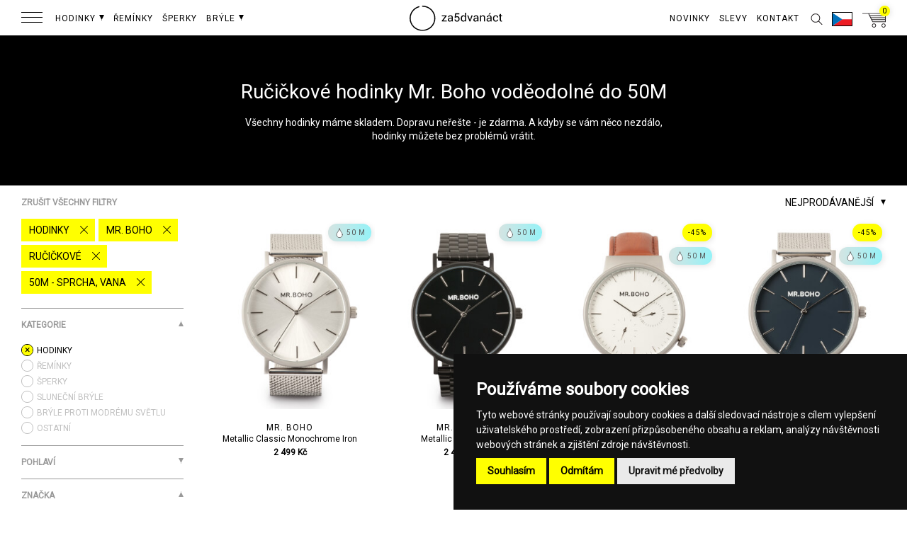

--- FILE ---
content_type: text/html; charset=UTF-8
request_url: https://za5dvanact.cz/produkty/?kategorie%5B%5D=hodinky&znacka%5B%5D=mr-boho&typ%5B%5D=rucickove&vodeodolnost%5B%5D=50m
body_size: 51469
content:

<!DOCTYPE html><html lang="cs"><head>
    <meta charset="utf-8">
    <meta http-equiv="X-UA-Compatible" content="IE=edge,chrome=1">
    <title>→ Ručičkové hodinky Mr. Boho… za5dvanáct</title>  
    <meta name="description" content="Ručičkové hodinky Mr. Boho voděodolné do 50M ✅ Všechny hodinky máme skladem ✅ Bezproblémové vrácení zboží do 30 dnů ✅ Doručení zdarma…">
    
    <!-- robots follow & index -->
                <meta name="robots" content="noindex,nofollow">
        
    
    <meta name="keywords" content="za 5 dvanáct, za pět dvanáct, za5dvanact, 2355, 2355.cz, 2355store, 23:55 store, hodinky, dámské hodinky, pánské hodinky">
    <meta name="author" content="za5dvanáct">
    <meta name="google-site-verification" content="3fTmnjCgKFHOyLqeVvAdqQKjHq4XjUJcPldGkmzCLwU" />
            
    <meta name="viewport" content="minimum-scale=1.0, maximum-scale=1.0, width=device-width, user-scalable=no">
    <meta name="apple-mobile-web-app-capable" content="yes">
    <meta name="apple-mobile-web-app-status-bar-style" content="black">
    <meta name="format-detection" content="telephone=no">    
    <meta http-equiv="Cache-control" content="max-age=600" >
    
    
  

    <!-- next & prev -->
                          
    
    <!-- lang alternate -->
        <link rel="alternate" href="https://za5dvanact.cz/produkty/?kategorie[]=hodinky&amp;znacka[]=mr-boho&amp;typ[]=rucickove&amp;vodeodolnost[]=50m" hreflang="cs-CZ" />
    <link rel="alternate" href="https://o5dvanast.sk/produkty/?kategoria[]=hodinky&amp;znacka[]=mr-boho&amp;typ[]=rucickove&amp;vodeodolnost[]=50m" hreflang="sk-SK" />
    <link rel="alternate" href="https://its5to12/products/?category[]=watches&amp;brand[]=mr-boho&amp;type[]=analog&amp;water-resistant[]=50m" hreflang="en" />
    
    <!-- SOCIAL META TAGS -->
    <meta property="fb:app_id" content="271048436599413" />
    <meta property="og:url" content="https://za5dvanact.cz/produkty/" />
        <meta property="og:site_name" content="za5dvanáct" />
    <meta property="og:title" content="→ Ručičkové hodinky Mr. Boho… za5dvanáct" />
    <meta property="og:description" content="Ručičkové hodinky Mr. Boho voděodolné do 50M ✅ Všechny hodinky máme skladem ✅ Bezproblémové vrácení zboží do 30 dnů ✅ Doručení zdarma…" />
          
    <meta name="p:domain_verify" content="f01d12f1f749015ba179d0f814028350"/>    
    <!-- SOCIAL META TAGS end -->
    
    <!-- FAVICON -->
    <link rel="apple-touch-icon" sizes="57x57" href="/img/fav/apple-icon-57x57.png?v=2.10.11">
    <link rel="apple-touch-icon" sizes="60x60" href="/img/fav/apple-icon-60x60.png?v=2.10.11">
    <link rel="apple-touch-icon" sizes="72x72" href="/img/fav/apple-icon-72x72.png?v=2.10.11">
    <link rel="apple-touch-icon" sizes="76x76" href="/img/fav/apple-icon-76x76.png?v=2.10.11">
    <link rel="apple-touch-icon" sizes="114x114" href="/img/fav/apple-icon-114x114.png?v=2.10.11">
    <link rel="apple-touch-icon" sizes="120x120" href="/img/fav/apple-icon-120x120.png?v=2.10.11">
    <link rel="apple-touch-icon" sizes="144x144" href="/img/fav/apple-icon-144x144.png?v=2.10.11">
    <link rel="apple-touch-icon" sizes="152x152" href="/img/fav/apple-icon-152x152.png?v=2.10.11">
    <link rel="apple-touch-icon" sizes="180x180" href="/img/fav/apple-icon-180x180.png?v=2.10.11">
    <link rel="icon" type="image/png" sizes="192x192"  href="/img/fav/android-icon-192x192.png?v=2.10.11">
    <link rel="icon" type="image/png" sizes="32x32" href="/img/fav/favicon-32x32.png?v=2.10.11">
    <link rel="icon" type="image/png" sizes="96x96" href="/img/fav/favicon-96x96.png?v=2.10.11">
    <link rel="icon" type="image/png" sizes="16x16" href="/img/fav/favicon-16x16.png?v=2.10.11">
    <link rel="manifest" href="/img/fav/manifest.json">
    <meta name="msapplication-TileColor" content="#000000">
    <meta name="msapplication-TileImage" content="/img/fav/ms-icon-144x144.png?v=2.10.11">
    <meta name="theme-color" content="#fffe38">    
    <meta name="apple-mobile-web-app-title" content="za5dvanáct">
    <meta name="application-name" content="za5dvanáct">    
    <!-- FAVICON end -->    
    
    <link rel="stylesheet" href="/css/global.css?v=2.10.11">       
    <script src="https://za5dvanact.cz/js/jquery.min.js?v=2.10.11"></script>
    <script async src="https://za5dvanact.cz/js/jquery-ui.min.js?v=2.10.11"></script>
    <script async src="https://za5dvanact.cz/js/2355.js?v=2.10.11"></script>
    
    <link rel="stylesheet" href="https://za5dvanact.cz/css/jquery.fancybox.min.css?v=2.10.11" />
    <script src="https://za5dvanact.cz/js/jquery.fancybox.min.js?v=2.10.11"></script>
    
    
    <!-- Google Tag Manager -->
<script>(function(w,d,s,l,i){w[l]=w[l]||[];w[l].push({'gtm.start':
new Date().getTime(),event:'gtm.js'});var f=d.getElementsByTagName(s)[0],
j=d.createElement(s),dl=l!='dataLayer'?'&l='+l:'';j.async=true;j.src=
'https://www.googletagmanager.com/gtm.js?id='+i+dl;f.parentNode.insertBefore(j,f);
})(window,document,'script','dataLayer','GTM-T9DN4G8');</script>
<!-- End Google Tag Manager -->    <script type="text/plain" cookie-consent="tracking">
    window.smartlook||(function(d) {
    var o=smartlook=function(){ o.api.push(arguments)},h=d.getElementsByTagName('head')[0];
    var c=d.createElement('script');o.api=new Array();c.async=true;c.type='text/javascript';
    c.charset='utf-8';c.src='//rec.smartlook.com/recorder.js';h.appendChild(c);
    })(document);
    smartlook('init', 'ddddd5de125f3af8c381dd58311b9f5df674067e');
</script>
    <!-- Google tag (gtag.js) -->
<script async src="https://www.googletagmanager.com/gtag/js?id=G-VLW1D3NVJW"></script>
<script>
  window.dataLayer = window.dataLayer || [];
  function gtag(){dataLayer.push(arguments);}
  gtag('js', new Date());

  gtag('config', 'G-VLW1D3NVJW');
</script>
    <script type="text/plain" cookie-consent="tracking">
(function(l, u, c, i, n, k, a) {l['ModioCZ'] = n;
l[n]=l[n]||function(){(l[n].q=l[n].q||[]).push(arguments)};k=u.createElement(c),
a=u.getElementsByTagName(c)[0];k.async=1;k.src=i;a.parentNode.insertBefore(k,a)
})(window, document, 'script', '//trackingapi.modio.cz/ppc.js', 'modio');
modio('init', 'a242ebf6');
</script>
    
    <script type="application/ld+json">
{ 
    "@context" : "http://schema.org",
    "@type" : "Organization",
    "name" : "za5dvanáct",
    "legalName" : "David Čáp",
    "url" : "https://za5dvanact.cz",
    "telephone" : "+420 799 503 943",
    "email" : "info@za5dvanact.cz",  "foundingDate" : "2011-10-18",
    "address" : [{
    "@type" : "PostalAddress",
        "addressCountry" : "Czech Republic",
        "postalCode" : "415 01",
        "streetAddress" : "Křičkova 1314/2",
        "addressLocality" : "Teplice"
    }],
    "contactPoint" : [{
        "@type" : "ContactPoint",
        "telephone" : "+420 799 503 943",
        "email" : "info@za5dvanact.cz",
        "contactType" : "customer service"
    }],
    "logo" : "https://za5dvanact.cz/2355cz_yellow.png",
    "sameAs" : [ "za5dvanact.cz",
    "2355store",
    "za5dvanact",
    "2355cz"]
}
</script></head><body id="products_new" class="small subtile "><!-- Google Tag Manager (noscript) -->
<noscript><iframe src="https://www.googletagmanager.com/ns.html?id=GTM-T9DN4G8"
height="0" width="0" style="display:none;visibility:hidden"></iframe></noscript>
<!-- End Google Tag Manager (noscript) --><script type="text/plain" cookie-consent="tracking">
      window.fbAsyncInit = function() {
        FB.init({
          appId      : '271048436599413',
          xfbml      : true,
          version    : 'v2.6'
        });
      };

      (function(d, s, id){
         var js, fjs = d.getElementsByTagName(s)[0];
         if (d.getElementById(id)) {return;}
         js = d.createElement(s); js.id = id;
         js.src = "//connect.facebook.net/en_US/sdk.js";
         fjs.parentNode.insertBefore(js, fjs);
       }(document, 'script', 'facebook-jssdk'));
</script>












    <!-- Facebook Pixel Code -->
    <script type="text/plain" cookie-consent="targeting">
        !function(f,b,e,v,n,t,s){if(f.fbq)return;n=f.fbq=function(){n.callMethod?
        n.callMethod.apply(n,arguments):n.queue.push(arguments)};if(!f._fbq)f._fbq=n;
        n.push=n;n.loaded=!0;n.version='2.0';n.queue=[];t=b.createElement(e);t.async=!0;
        t.src=v;s=b.getElementsByTagName(e)[0];s.parentNode.insertBefore(t,s)}(window,
        document,'script','https://connect.facebook.net/en_US/fbevents.js');

                    fbq('init', '980034332027882');
        
            fbq('track', 'PageView');

    </script>
    <noscript><img height="1" width="1" style="display:none" src="https://www.facebook.com/tr?id=980034332027882&ev=PageView&noscript=1" /></noscript>
    <!-- DO NOT MODIFY -->
    <!-- End Facebook Pixel Code -->

    <!-- Ecomail Form Desktop -->
    <script type="text/plain" cookie-consent="strictly-necessary">
        (function (w,d,s,o,f,js,fjs) {
            w['ecm-widget']=o;w[o] = w[o] || function () { (w[o].q = w[o].q || []).push(arguments) };
            js = d.createElement(s), fjs = d.getElementsByTagName(s)[0];
            js.id = '12-04d9c95424b2f28aaece6f953bb0e4aa'; js.dataset.a = 'za5dvanact'; js.src = f; js.async = 1; fjs.parentNode.insertBefore(js, fjs);
        }(window, document, 'script', 'ecmwidget', 'https://d70shl7vidtft.cloudfront.net/widget.js'));
    </script>
    <!-- Ecomail Form Mobil -->
    <script type="text/plain" cookie-consent="strictly-necessary">
        (function (w,d,s,o,f,js,fjs) {
            w['ecm-widget']=o;w[o] = w[o] || function () { (w[o].q = w[o].q || []).push(arguments) };
            js = d.createElement(s), fjs = d.getElementsByTagName(s)[0];
            js.id = '19-4abfdf42e682f87cd40907d9a0cd4e16'; js.dataset.a = 'za5dvanact'; js.src = f; js.async = 1; fjs.parentNode.insertBefore(js, fjs);
        }(window, document, 'script', 'ecmwidget', 'https://d70shl7vidtft.cloudfront.net/widget.js'));
    </script>















        <!-- Ecomail starts -->
    <script type="text/plain" cookie-consent="targeting">
    ;(function(p,l,o,w,i,n,g){if(!p[i]){p.GlobalSnowplowNamespace=p.GlobalSnowplowNamespace||[];
    p.GlobalSnowplowNamespace.push(i);p[i]=function(){(p[i].q=p[i].q||[]).push(arguments)
    };p[i].q=p[i].q||[];n=l.createElement(o);g=l.getElementsByTagName(o)[0];n.async=1;
    n.src=w;g.parentNode.insertBefore(n,g)}}(window,document,"script","//d70shl7vidtft.cloudfront.net/ecmtr-2.4.2.js","ecotrack"));
    window.ecotrack('newTracker', 'cf', 'd2dpiwfhf3tz0r.cloudfront.net', { // Initialise a tracker
      appId: 'za5dvanact'
    });
    window.ecotrack('setUserIdFromLocation', 'ecmid');
                        window.ecotrack('trackPageView');

    </script>
    <!-- Ecomail stops -->





    
        <!-- Glami piXel for 2355.cz -->
        <script type="text/plain" cookie-consent="tracking">
        (function(f, a, s, h, i, o, n) {f['GlamiTrackerObject'] = i;
        f[i]=f[i]||function(){(f[i].q=f[i].q||[]).push(arguments)};o=a.createElement(s),
        n=a.getElementsByTagName(s)[0];o.async=1;o.src=h;n.parentNode.insertBefore(o,n)
        })(window, document, 'script', '//www.glami.cz/js/compiled/pt.js', 'glami');

        glami('create', 'C7979C76B2700451A8DAC57FFDF43507', 'cz');
        glami('track', 'PageView');
        </script>
        <!-- End Glami piXel -->

    
<div id="svg_map"><svg version="1.1" id="icons" xmlns="http://www.w3.org/2000/svg" xmlns:xlink="http://www.w3.org/1999/xlink" x="0px" y="0px"
	 width="1409.643px" height="993.508px" viewBox="0 0 1409.643 993.508" enable-background="new 0 0 1409.643 993.508"
	 xml:space="preserve">
<g id="Layer_14">
	<polyline fill="#00A651" points="-0.875,0.293 1618.597,0.293 1618.597,999.812 -0.875,999.812 	"/>
	<line fill="none" stroke="#231F20" stroke-miterlimit="10" x1="-4.396" y1="380.377" x2="1584.385" y2="380.377"/>
	<line fill="none" stroke="#231F20" stroke-miterlimit="10" x1="-4.396" y1="253.729" x2="1584.385" y2="253.729"/>
	<line fill="none" stroke="#231F20" stroke-miterlimit="10" x1="-4.396" y1="105.729" x2="1584.385" y2="105.729"/>
	<line fill="none" stroke="#231F20" stroke-miterlimit="10" x1="-4.396" y1="73.128" x2="1584.385" y2="73.128"/>
	<line fill="none" stroke="#231F20" stroke-miterlimit="10" x1="-4.396" y1="291.062" x2="1584.385" y2="291.062"/>
	<line fill="none" stroke="#231F20" stroke-miterlimit="10" x1="-4.396" y1="549.393" x2="1584.385" y2="549.393"/>
	<line fill="none" stroke="#231F20" stroke-miterlimit="10" x1="-12.364" y1="647.062" x2="1576.406" y2="647.062"/>
	<line fill="none" stroke="#231F20" stroke-miterlimit="10" x1="-4.396" y1="816.733" x2="1584.385" y2="816.733"/>
	<line fill="none" stroke="#231F20" stroke-miterlimit="10" x1="-4.396" y1="989.725" x2="1584.385" y2="989.725"/>
	<line fill="none" stroke="#231F20" stroke-miterlimit="10" x1="-7.356" y1="859.771" x2="1581.409" y2="859.771"/>
</g>
<g id="icon-return-big">
	<g>
		<g>
			<g>
				<g>
					<path d="M22.47,596.874h1.892c1.193-0.019,2.136-0.334,2.812-0.939c0.688-0.604,1.021-1.432,1.021-2.473
						c0-2.324-1.157-3.492-3.479-3.492c-1.093,0-1.966,0.313-2.604,0.938c-0.646,0.625-0.979,1.444-0.979,2.476H18.61
						c0-1.566,0.574-2.88,1.729-3.92c1.146-1.041,2.606-1.562,4.394-1.562c1.87,0,3.349,0.489,4.398,1.479
						c1.062,0.989,1.597,2.366,1.597,4.133c0,0.862-0.271,1.701-0.835,2.521c-0.562,0.812-1.315,1.412-2.278,1.812
						c1.092,0.354,1.938,0.92,2.521,1.729c0.604,0.805,0.896,1.771,0.896,2.938c0,1.781-0.584,3.188-1.741,4.24
						c-1.165,1.045-2.683,1.562-4.542,1.562c-1.861,0-3.384-0.51-4.552-1.52c-1.168-1.011-1.752-2.341-1.752-3.996h2.525
						c0,1.048,0.354,1.887,1.021,2.512c0.688,0.633,1.602,0.941,2.741,0.941c1.225,0,2.146-0.316,2.796-0.959
						c0.646-0.636,0.975-1.55,0.975-2.737c0-1.146-0.354-2.041-1.062-2.655c-0.711-0.608-1.729-0.938-3.07-0.948h-1.892
						L22.47,596.874L22.47,596.874z"/>
				</g>
				<g>
					<path d="M46.863,599.562c0,2.939-0.505,5.146-1.514,6.59c-1.021,1.437-2.587,2.146-4.729,2.146
						c-2.123,0-3.688-0.701-4.703-2.104c-1.021-1.402-1.549-3.507-1.584-6.291v-3.369c0-2.92,0.505-5.088,1.521-6.506
						c1.007-1.42,2.587-2.127,4.735-2.127c2.146,0,3.71,0.686,4.729,2.051c1.014,1.369,1.521,3.478,1.56,6.334L46.863,599.562
						L46.863,599.562z M44.337,596.108c0-2.146-0.295-3.695-0.896-4.674c-0.604-0.979-1.562-1.479-2.854-1.479
						c-1.289,0-2.229,0.488-2.814,1.462c-0.601,0.979-0.896,2.479-0.914,4.485v4.036c0,2.146,0.312,3.729,0.938,4.757
						c0.622,1.021,1.562,1.532,2.831,1.532c1.239,0,2.171-0.481,2.771-1.444c0.604-0.965,0.92-2.481,0.938-4.562V596.108
						L44.337,596.108z"/>
				</g>
			</g>
			<g>
				<g>
					<path d="M33.64,631.268c-8.452,0.001-16.902-3.217-23.336-9.646c-12.866-12.867-12.866-33.808,0-46.67
						c9.021-9.026,22.604-12.041,34.612-7.688l-0.342,0.938c-11.646-4.229-24.812-1.305-33.563,7.449
						c-12.479,12.478-12.479,32.771,0,45.256c12.476,12.478,32.771,12.479,45.256,0.004c9.107-9.116,11.877-22.729,7.021-34.669
						l0.937-0.376c4.997,12.312,2.146,26.351-7.25,35.752C50.541,628.052,42.09,631.268,33.64,631.268z"/>
				</g>
				<g>
					<g>
						<polygon points="40.305,570.621 39.887,569.712 44.371,567.659 41.996,563.338 42.874,562.856 45.764,568.121 						"/>
					</g>
				</g>
			</g>
		</g>
	</g>
</g>
<g id="icon-return-big-without">
	<g>
		<g>
			<g>
				<g>
					<path d="M1123.883,639.524c-9.99,0.001-19.979-3.806-27.579-11.4c-15.206-15.206-15.206-39.955,0-55.157
						c10.661-10.667,26.713-14.229,40.906-9.084l-0.404,1.108c-13.762-4.997-29.323-1.54-39.666,8.805
						c-14.748,14.746-14.748,38.729,0,53.484c14.744,14.746,38.728,14.748,53.483,0.005c10.764-10.774,14.033-26.86,8.299-40.978
						l1.104-0.439c5.905,14.551,2.535,31.142-8.564,42.252C1143.856,635.723,1133.865,639.524,1123.883,639.524z"/>
				</g>
				<g>
					<g>
						<polygon points="1131.76,567.849 1131.265,566.776 1136.564,564.349 1133.758,559.241 1134.795,558.672 1138.212,564.896 
													"/>
					</g>
				</g>
			</g>
		</g>
	</g>
</g>
<g id="icon-car-big">
	<g>
		<g>
			<path d="M92.745,627.258c-5.475,0-9.919-4.447-9.919-9.916c0-5.472,4.444-9.925,9.919-9.925c5.47,0,9.92,4.453,9.92,9.925
				C102.665,622.811,98.215,627.258,92.745,627.258z M92.745,608.418c-4.918,0-8.919,4.004-8.919,8.924
				c0,4.918,4.001,8.916,8.919,8.916s8.92-3.998,8.92-8.916C101.665,612.422,97.664,608.418,92.745,608.418z"/>
		</g>
		<g>
			<path d="M152.239,627.26c-5.467,0-9.909-4.444-9.909-9.918c0-5.472,4.442-9.925,9.909-9.925c5.479,0,9.931,4.453,9.931,9.925
				C162.164,622.811,157.712,627.26,152.239,627.26z M152.239,608.418c-4.916,0-8.909,4.004-8.909,8.924
				c0,4.918,4,8.918,8.909,8.918c4.927,0,8.931-4,8.931-8.918C161.164,612.422,157.161,608.418,152.239,608.418z"/>
		</g>
		<g>
			<polygon points="167.54,605.901 166.597,605.693 171.813,590.999 142.899,590.999 133.565,567.999 93.078,567.999 77.2,605.815 
				76.277,605.555 92.412,566.999 134.239,566.999 143.573,589.999 173.226,589.999 			"/>
		</g>
		<g>
			<path fill="none" stroke="#000000" stroke-miterlimit="10" d="M158.058,586.318"/>
		</g>
		<g>
			<rect x="108" y="617.999" width="27" height="1"/>
		</g>
		<g>
			<polygon points="148,590.999 124,590.999 133.319,567.233 134.249,567.727 125.471,589.999 148,589.999 			"/>
		</g>
	</g>
</g>
<g id="icon-watches-big">
	<g>
		<g>
			<rect x="216.972" y="556.575" fill="#FFFFFF" width="12.938" height="81"/>
			<path d="M230.417,638.075H216.47l0.002-82h13.938L230.417,638.075L230.417,638.075z M217.47,637.075h11.938v-80H217.47V637.075z"
				/>
		</g>
		<g>
			
				<rect x="217.023" y="556.623" transform="matrix(-0.866 0.5001 -0.5001 -0.866 715.6018 1002.4761)" fill="#FFFFFF" width="12.886" height="81.015"/>
			<path d="M237.905,636.053l-41.002-71.015l12.025-6.941l41,71.021L237.905,636.053z M198.268,565.405l40.002,69.275l10.293-5.938
				l-40-69.28L198.268,565.405z"/>
		</g>
		<g>
			
				<rect x="217.012" y="556.634" transform="matrix(-0.5 0.866 -0.866 -0.5 852.2953 702.1781)" fill="#FFFFFF" width="12.877" height="80.974"/>
			<path d="M255.451,623.587l-71.02-41l6.938-12.025l71.021,41.001L255.451,623.587z M185.802,582.221l69.273,40l5.938-10.292
				l-69.28-40.001L185.802,582.221z"/>
		</g>
		<g>
			<rect x="182.917" y="590.576" fill="#FFFFFF" width="81" height="12.938"/>
			<path d="M182.417,604.018V590.08h82v13.938H182.417z M183.417,591.075v11.938l80-0.002v-11.938L183.417,591.075L183.417,591.075z
				"/>
		</g>
		<g>
			
				<rect x="216.964" y="556.549" transform="matrix(0.5 0.8661 -0.8661 0.5 628.7839 105.0685)" fill="#FFFFFF" width="12.884" height="80.99"/>
			<path d="M191.38,623.587l-6.938-12.025l71.018-40.999l6.938,12.021L191.38,623.587z M185.804,611.928l5.938,10.293l69.275-40.002
				l-5.938-10.29L185.804,611.928z"/>
		</g>
		<g>
			
				<rect x="216.902" y="556.555" transform="matrix(0.8661 0.4998 -0.4998 0.8661 328.3216 -31.7021)" fill="#FFFFFF" width="12.88" height="80.995"/>
			<path d="M208.926,636.052l-12.021-6.938l41-71.021l12.021,6.939L208.926,636.052z M198.268,628.741l10.293,5.938l39.997-69.271
				l-10.29-5.939L198.268,628.741z"/>
		</g>
		<g>
			<rect x="216.917" y="556.575" fill="#FFFFFF" width="13" height="81"/>
			<path d="M230.417,638.075h-14v-82h14V638.075z M217.417,637.075h12v-80h-12V637.075z"/>
		</g>
		<g>
			<g>
				<circle fill="#FFFFFF" cx="223.413" cy="596.539" r="12.358"/>
				<path d="M223.413,609.396c-7.096,0-12.854-5.771-12.854-12.855s5.771-12.858,12.854-12.858s12.854,5.771,12.854,12.858
					C236.269,603.628,230.502,609.396,223.413,609.396z M223.413,584.68c-6.538,0-11.854,5.319-11.854,11.858
					s5.312,11.854,11.854,11.854s11.854-5.313,11.854-11.854S229.952,584.68,223.413,584.68z"/>
			</g>
			<g>
				<g>
					<rect x="223.091" y="585.374" width="1" height="3.398"/>
				</g>
				<g>
					
						<rect x="217.052" y="587.837" transform="matrix(-0.4999 -0.8661 0.8661 -0.4999 -181.3977 1071.9315)" width="3.446" height="0.999"/>
				</g>
				<g>
					
						<rect x="213.665" y="591.366" transform="matrix(-0.8658 -0.5003 0.5003 -0.8658 105.7427 1212.0857)" width="3.447" height="0.998"/>
				</g>
				<g>
					<rect x="212.414" y="596.055" width="3.219" height="1"/>
				</g>
				<g>
					
						<rect x="214.904" y="599.495" transform="matrix(-0.4996 -0.8663 0.8663 -0.4996 -197.7849 1088.1869)" width="0.999" height="3.448"/>
				</g>
				<g>
					
						<rect x="218.387" y="602.989" transform="matrix(-0.8674 -0.4976 0.4976 -0.8674 107.8404 1238.1641)" width="1.001" height="3.449"/>
				</g>
				<g>
					<rect x="223.091" y="603.977" width="1" height="3.576"/>
				</g>
				<g>
					
						<rect x="226.488" y="603.852" transform="matrix(-0.4996 -0.8662 0.8662 -0.4996 -181.2713 1103.994)" width="3.45" height="0.997"/>
				</g>
				<g>
					<rect x="229.854" y="600.539" transform="matrix(-0.866 -0.5 0.5 -0.866 131.6299 1237.3444)" width="3.449" height="0.999"/>
				</g>
				<g>
					<rect x="231.015" y="596.055" width="3.396" height="1"/>
				</g>
				<g>
					
						<rect x="230.958" y="590.278" transform="matrix(-0.4992 -0.8665 0.8665 -0.4992 -165.9667 1088.0762)" width="1" height="3.445"/>
				</g>
				<g>
					<rect x="227.754" y="586.807" transform="matrix(-0.866 -0.5 0.5 -0.866 131.6368 1212.3333)" width="0.998" height="3.445"/>
				</g>
				<g>
					<g>
						<polygon points="224.091,598.146 219.906,591.368 220.757,590.844 223.091,594.624 223.091,591.991 224.091,591.991 						"/>
					</g>
				</g>
			</g>
		</g>
	</g>
</g>
<g id="icon-house-big">
	<g>
		<g>
			<polygon points="382.009,637.999 312.009,637.999 312.009,599.999 293,599.999 293,637.999 279,637.999 279,588.999 280,588.999 
				280,636.999 292,636.999 292,598.999 313.009,598.999 313.009,636.999 381.009,636.999 381.009,588.999 382.009,588.999 			"/>
		</g>
		<g>
			<path d="M373.009,623.999h-53v-25h53V623.999z M321.009,622.999h51v-23h-51V622.999z"/>
		</g>
		<g>
			<polygon points="386.471,588.077 376.101,563.999 285.762,563.999 275.892,587.426 274.97,587.039 285.098,562.999 
				376.76,562.999 387.389,587.688 			"/>
		</g>
		<g>
			<circle fill="#FFFFFF" cx="316.43" cy="574.598" r="18"/>
			<path d="M316.43,593.098c-10.201,0-18.5-8.299-18.5-18.5c0-10.188,8.299-18.5,18.5-18.5c10.2,0,18.5,8.312,18.5,18.5
				C334.93,584.799,326.635,593.098,316.43,593.098z M316.43,557.098c-9.646,0-17.5,7.854-17.5,17.5c0,9.649,7.854,17.5,17.5,17.5
				c9.646,0,17.5-7.851,17.5-17.5C333.93,564.949,326.074,557.098,316.43,557.098z"/>
		</g>
		<g>
			<g>
				<rect x="316.009" y="558.999" width="1" height="5"/>
			</g>
			<g>
				
					<rect x="307.444" y="562.397" transform="matrix(-0.5001 -0.866 0.866 -0.5001 -22.5096 1112.7957)" width="4.999" height="0.997"/>
			</g>
			<g>
				<rect x="302.486" y="567.328" transform="matrix(-0.866 -0.5 0.5 -0.866 285.1956 1212.071)" width="5" height="0.997"/>
			</g>
			<g>
				<rect x="300.009" y="574.999" width="5" height="1"/>
			</g>
			<g>
				
					<rect x="304.343" y="579.19" transform="matrix(-0.4995 -0.8663 0.8663 -0.4995 -46.8134 1136.3301)" width="1.001" height="4.995"/>
			</g>
			<g>
				
					<rect x="309.553" y="584.101" transform="matrix(-0.8649 -0.5019 0.5019 -0.8649 283.7937 1249.5757)" width="0.998" height="4.994"/>
			</g>
			<g>
				<rect x="316.009" y="585.999" width="1" height="5"/>
			</g>
			<g>
				<rect x="320.94" y="585.782" transform="matrix(-0.5 -0.866 0.866 -0.5 -22.571 1159.5303)" width="5" height="0.998"/>
			</g>
			<g>
				<rect x="325.873" y="580.835" transform="matrix(-0.866 -0.5 0.5 -0.866 322.082 1248.9695)" width="5" height="0.998"/>
			</g>
			<g>
				<rect x="327.009" y="574.999" width="5" height="1"/>
			</g>
			<g>
				<rect x="327.776" y="565.669" transform="matrix(-0.5 -0.866 0.866 -0.5 0.3853 1136.5613)" width="0.998" height="5"/>
			</g>
			<g>
				
					<rect x="322.942" y="560.74" transform="matrix(-0.8674 -0.4976 0.4976 -0.8674 323.7234 1212.7445)" width="1.001" height="5.002"/>
			</g>
			<g>
				<rect x="316.009" y="568.999" width="1" height="6"/>
			</g>
			<g>
				
					<rect x="309.88" y="570.307" transform="matrix(-0.5173 -0.8558 0.8558 -0.5173 -11.541 1135.1077)" width="8.948" height="1.004"/>
			</g>
		</g>
	</g>
</g>
<g id="icon-arrow-down-white">
	<g>
		<g>
			<g>
				<rect x="4.514" y="123" fill="#FFFFFF" width="1" height="46"/>
			</g>
			<g>
				<g>
					<polygon fill="#FFFFFF" points="1,165.23 1.733,164.548 5.089,168.16 8.447,164.548 9.179,165.23 5.089,169.628 					"/>
				</g>
			</g>
		</g>
	</g>
</g>
<g id="icon-arrow-down-black">
	<g>
		<g>
			<g>
				<rect x="20.428" y="123" width="1" height="46"/>
			</g>
			<g>
				<g>
					<polygon points="16.914,165.23 17.647,164.548 21.003,168.16 24.361,164.548 25.093,165.23 21.003,169.628 					"/>
				</g>
			</g>
		</g>
	</g>
</g>
<g id="icon-arrow-left-white">
	<g>
		<g>
			<rect x="75" y="113" fill="#FFFFFF" width="28" height="1"/>
		</g>
		<g>
			<g>
				<polygon fill="#FFFFFF" points="78.245,109.05 78.927,109.783 75.315,113.139 78.927,116.497 78.245,117.229 73.847,113.139 
									"/>
			</g>
		</g>
	</g>
</g>
<g id="icon-arrow-right-white">
	<g>
		<g>
			<rect x="109" y="113" fill="#FFFFFF" width="28" height="1"/>
		</g>
		<g>
			<g>
				<polygon fill="#FFFFFF" points="133.994,117.23 133.312,116.498 136.923,113.141 133.312,109.784 133.994,109.051 
					138.392,113.141 				"/>
			</g>
		</g>
	</g>
</g>
<g id="icon-arrow-left-black">
	<g>
		<g>
			<rect x="148" y="113" fill="#231F20" width="28" height="1"/>
		</g>
		<g>
			<g>
				<polygon fill="#231F20" points="151.245,109.05 151.927,109.783 148.315,113.139 151.927,116.497 151.245,117.229 
					146.847,113.139 				"/>
			</g>
		</g>
	</g>
</g>
<g id="icon-arrow-right-black">
	<g>
		<g>
			<rect x="182" y="113" fill="#231F20" width="28" height="1"/>
		</g>
		<g>
			<g>
				<polygon fill="#231F20" points="206.994,117.23 206.312,116.498 209.923,113.141 206.312,109.784 206.994,109.051 
					211.392,113.141 				"/>
			</g>
		</g>
	</g>
</g>
<g id="icon-arrow-left">
	<g>
		<g>
			<rect x="1" y="113" fill="#FFFF00" width="29" height="1"/>
		</g>
		<g>
			<g>
				<polygon fill="#FFFF00" points="4.312,109.614 4.994,110.346 1.382,113.703 4.994,117.06 4.312,117.792 -0.086,113.703 				"/>
			</g>
		</g>
	</g>
</g>
<g id="icon-arrow-right">
	<g>
		<g>
			<rect x="35" y="113" fill="#FFFF00" width="28" height="1"/>
		</g>
		<g>
			<g>
				<polygon fill="#FFFF00" points="60.139,117.793 59.457,117.061 63.068,113.705 59.457,110.347 60.139,109.615 64.537,113.705 
									"/>
			</g>
		</g>
	</g>
</g>
<g id="icon-arrow-circle-down">
	<g>
		<g>
			<path fill="#FFFFFF" d="M53.498,786.245c-29.229,0-53-23.774-53-53c0-29.229,23.771-53,53-53c29.229,0,53,23.771,53,53
				C106.498,762.471,82.722,786.245,53.498,786.245z M53.498,681.245c-28.673,0-52,23.327-52,52c0,28.674,23.327,52,52,52
				s52-23.326,52-52C105.498,704.573,82.171,681.245,53.498,681.245z"/>
		</g>
		<g>
			<g>
				<rect x="52" y="709.999" fill="#FFFFFF" width="1" height="46"/>
			</g>
			<g>
				<g>
					<polygon fill="#FFFFFF" points="48.486,752.229 49.219,751.548 52.575,755.159 55.933,751.548 56.665,752.229 52.575,756.628 
											"/>
				</g>
			</g>
		</g>
	</g>
</g>
<g id="icon-arrow-circle-down-black">
	<g>
		<g>
			<path d="M163.498,786.245c-29.229,0-53-23.774-53-53c0-29.229,23.771-53,53-53c29.229,0,53,23.771,53,53
				C216.498,762.471,192.722,786.245,163.498,786.245z M163.498,681.245c-28.673,0-52,23.326-52,52c0,28.672,23.327,52,52,52
				s52-23.328,52-52C215.498,704.572,192.171,681.245,163.498,681.245z"/>
		</g>
		<g>
			<g>
				<rect x="163" y="709.999" width="1" height="46"/>
			</g>
			<g>
				<g>
					<polygon points="159.486,752.229 160.219,751.547 163.575,755.157 166.933,751.547 167.665,752.229 163.575,756.627 					"/>
				</g>
			</g>
		</g>
	</g>
</g>
<g id="icon-return">
	<g>
		<g>
			<g>
				<path fill="#FFFFFF" d="M121.492,101.425c-2.688,0-5.385-1.023-7.432-3.071c-4.094-4.094-4.094-10.755,0-14.85
					c2.684-2.68,6.608-3.707,10.27-2.687l-0.271,0.963c-3.312-0.925-6.863,0.008-9.287,2.431c-3.705,3.705-3.705,9.73,0,13.436
					s9.729,3.705,13.438,0.002c2.707-2.707,3.521-6.747,2.088-10.293l0.936-0.375c1.594,3.918,0.688,8.383-2.312,11.375
					C126.869,100.401,124.18,101.425,121.492,101.425z"/>
			</g>
			<g>
				<g>
					<polygon fill="#FFFFFF" points="120.129,84.829 119.598,83.98 123.781,81.371 120.871,77.389 121.68,76.799 125.223,81.649 
											"/>
				</g>
			</g>
		</g>
	</g>
</g>
<g id="icon-car">
	<g>
		<g>
			<path fill="#FFFFFF" d="M83.395,94.846c-1.79,0-3.246-1.456-3.246-3.246c0-1.791,1.456-3.248,3.246-3.248
				s3.246,1.457,3.246,3.248C86.641,93.39,85.185,94.846,83.395,94.846z M83.395,89.352c-1.232,0-2.246,1.008-2.246,2.248
				c0,1.238,1.014,2.246,2.246,2.246c1.229,0,2.246-1.008,2.246-2.246C85.641,90.36,84.633,89.352,83.395,89.352z"/>
		</g>
		<g>
			<path fill="#FFFFFF" d="M100.744,94.848c-1.79,0-3.246-1.457-3.246-3.248s1.456-3.248,3.246-3.248
				c1.791,0,3.248,1.457,3.248,3.248S102.535,94.848,100.744,94.848z M100.744,89.352c-1.238,0-2.246,1.008-2.246,2.248
				c0,1.24,1.008,2.248,2.246,2.248c1.234,0,2.248-1.008,2.248-2.248C102.992,90.36,101.984,89.352,100.744,89.352z"/>
		</g>
		<g>
			<polygon fill="#FFFFFF" points="105.537,88.905 104.6,88.554 105.936,85 97.777,85 95.055,78 83.724,78 79.186,88.597 
				78.267,88.204 83.065,77 95.738,77 98.461,84 107.38,84 			"/>
		</g>
		<g>
			<path fill="#FFFFFF" stroke="#000000" stroke-miterlimit="10" d="M102.439,82.553"/>
		</g>
		<g>
			<rect x="87" y="92" fill="#FFFFFF" width="7" height="1"/>
		</g>
		<g>
			<polygon fill="#FFFFFF" points="98,85 92.063,85 94.128,77.706 95.09,77.978 93.386,84 98,84 			"/>
		</g>
	</g>
</g>
<g id="icon-phone">
	<g>
		<path fill="#FFFFFF" d="M60.324,96.19C60.323,96.19,60.323,96.19,60.324,96.19c-1.345-0.001-3.219-2.892-3.775-4.766
			c-0.917-3.046,0.448-6.421,4.062-10.031c3.604-3.608,6.992-4.972,10.031-4.059c1.875,0.563,5.089,2.594,4.729,4.003
			c-0.229,0.95-2.287,2.541-2.91,3.006c-0.068,0.049-0.812,0.476-1.662,0.476c-0.57,0-1.091-0.204-1.479-0.59
			c-0.978-0.977-1.65-1.393-2.271-1.393c-0.729,0-1.604,0.578-3.021,1.993c-2.502,2.502-2.593,3.292-0.604,5.283
			c1.221,1.217,0.188,3.015,0.146,3.091c-0.491,0.67-2.084,2.722-3.031,2.96C60.478,96.181,60.401,96.19,60.324,96.19z
			 M68.745,78.057c-2.247,0-4.748,1.361-7.438,4.044c-3.329,3.329-4.604,6.369-3.812,9.036c0.604,2.008,2.311,4.035,2.812,4.054
			c0.415-0.119,1.589-1.4,2.438-2.537l0,0c-0.005,0,0.646-1.173-0.021-1.833c-2.396-2.395-2.271-3.833,0.604-6.697
			c1.411-1.411,2.521-2.286,3.729-2.286c0.917,0,1.771,0.489,2.979,1.686c0.194,0.2,0.445,0.297,0.771,0.297
			c0.562,0,1.104-0.307,1.104-0.31c1.104-0.822,2.396-2.009,2.482-2.415c-0.004-0.489-2.038-2.197-4.053-2.803
			C69.828,78.136,69.288,78.057,68.745,78.057z"/>
	</g>
</g>
<g id="icon-search">
	<g>
		
			<rect x="45.804" y="89.51" transform="matrix(-0.707 -0.7072 0.7072 -0.707 21.0725 188.7496)" fill="#FFFFFF" width="7.657" height="1.001"/>
	</g>
	<g>
		<path fill="#FFFFFF" d="M42.927,89.678c-3.518,0-6.375-2.859-6.375-6.375c0-3.515,2.857-6.375,6.375-6.375
			c3.521,0,6.375,2.86,6.375,6.375C49.302,86.819,46.443,89.678,42.927,89.678z M42.927,77.928c-2.967,0-5.375,2.411-5.375,5.375
			c0,2.963,2.408,5.375,5.375,5.375c2.971,0,5.375-2.412,5.375-5.375C48.302,80.339,45.89,77.928,42.927,77.928z"/>
	</g>
</g>
<g id="icon-cart">
	<g>
		<g>
			<path fill="#FFFFFF" d="M16.912,98.039c-1.654,0-2.998-1.347-2.998-3c0-1.654,1.344-3,2.998-3c1.65,0,3.001,1.346,3.001,3
				C19.913,96.693,18.568,98.039,16.912,98.039z M16.912,93.039c-1.104,0-1.998,0.897-1.998,2c0,1.104,0.896,2,1.998,2
				c1.104,0,2.001-0.896,2.001-2C18.914,93.938,18.015,93.039,16.912,93.039z"/>
		</g>
		<g>
			<path fill="#FFFFFF" d="M30.845,98.039c-1.654,0-3-1.347-3-3c0-1.654,1.346-3,3-3c1.646,0,3,1.346,3,3
				C33.845,96.693,32.5,98.039,30.845,98.039z M30.845,93.039c-1.104,0-2,0.897-2,2c0,1.104,0.896,2,2,2c1.104,0,2-0.896,2-2
				C32.845,93.938,31.949,93.039,30.845,93.039z"/>
		</g>
		<g>
			<path fill="#FFFFFF" d="M34,90.125H14.78l-6.09-12H0v-1h34V90.125z M15.396,89.125H33v-11H9.812L15.396,89.125z"/>
		</g>
		<g>
			<polygon fill="#FFFFFF" points="33,81.125 11,81.125 10,80.125 33,80.125 			"/>
		</g>
		<g>
			<rect x="12" y="83.125" fill="#FFFFFF" width="21" height="1"/>
		</g>
		<g>
			<polygon fill="#FFFFFF" points="33,87.125 14,87.125 13,86.125 33,86.125 			"/>
		</g>
	</g>
</g>
<g id="icon-eye">
	<path fill="#FFFFFF" d="M371.302,98.406c-10.312,0-17.132-10.325-17.416-10.765l-0.188-0.279l0.188-0.273
		c0.062-0.095,6.562-9.487,17.409-9.487c11.021,0,17.312,9.399,17.375,9.494l0.167,0.256l-0.149,0.267
		C388.634,87.724,382.406,98.406,371.302,98.406z M354.921,87.376c1.17,1.651,7.542,10.029,16.385,10.029
		c9.562,0,15.335-8.399,16.354-10.021c-1.066-1.47-6.886-8.788-16.354-8.788C362.01,78.6,356.056,85.864,354.921,87.376z
		 M371.281,95.576c-4.176,0-7.573-3.397-7.573-7.573c0-4.176,3.396-7.574,7.573-7.574s7.573,3.398,7.573,7.574
		C378.856,92.179,375.455,95.576,371.281,95.576z M371.281,81.429c-3.625,0-6.573,2.949-6.573,6.574
		c0,3.624,2.948,6.573,6.573,6.573s6.573-2.949,6.573-6.573C377.856,84.378,374.906,81.429,371.281,81.429z M371.281,92.747
		c-2.617,0-4.745-2.128-4.745-4.744c0-0.303,0.029-0.612,0.096-0.917l0.107-0.575l0.55,0.202c0.916,0.336,1.938,0.001,2.49-0.787
		c0.4-0.566,0.499-1.271,0.271-1.933l-0.191-0.553l0.573-0.104c0.279-0.052,0.562-0.078,0.854-0.078
		c2.615,0,4.743,2.128,4.743,4.744S373.899,92.747,371.281,92.747z"/>
</g>
<g id="icon-eye-black">
	<path d="M412.969,98.406c-10.312,0-17.132-10.325-17.416-10.765l-0.188-0.279l0.188-0.273c0.062-0.095,6.562-9.487,17.409-9.487
		c11.022,0,17.312,9.399,17.376,9.494l0.166,0.256l-0.149,0.267C430.302,87.724,424.073,98.406,412.969,98.406z M396.588,87.376
		c1.17,1.651,7.542,10.029,16.385,10.029c9.562,0,15.335-8.399,16.354-10.021c-1.063-1.47-6.885-8.788-16.354-8.788
		C403.677,78.6,397.723,85.864,396.588,87.376z M412.948,95.576c-4.176,0-7.567-3.397-7.567-7.573c0-4.176,3.396-7.574,7.567-7.574
		c4.183,0,7.573,3.398,7.573,7.574C420.523,92.179,417.128,95.576,412.948,95.576z M412.948,81.429
		c-3.625,0-6.567,2.949-6.567,6.574c0,3.624,2.942,6.573,6.567,6.573s6.573-2.949,6.573-6.573
		C419.523,84.378,416.573,81.429,412.948,81.429z M412.948,92.747c-2.617,0-4.745-2.128-4.745-4.744
		c0-0.303,0.029-0.612,0.096-0.917l0.107-0.575l0.55,0.202c0.916,0.336,1.938,0.001,2.49-0.787c0.4-0.566,0.499-1.271,0.271-1.933
		l-0.192-0.553l0.573-0.104c0.279-0.052,0.562-0.078,0.854-0.078c2.615,0,4.743,2.128,4.743,4.744S415.566,92.747,412.948,92.747z"
		/>
</g>
<g id="icon-box">
	<g>
		<polygon fill="none" stroke="#FFFFFF" stroke-miterlimit="10" points="296.873,85.406 296.873,98.248 310.844,98.248 
			310.865,85.406 		"/>
		<polyline fill="none" stroke="#FFFFFF" stroke-miterlimit="10" points="310.983,98.295 317.384,91.992 317.474,78.728 
			303.317,78.728 296.705,85.332 		"/>
		<line fill="none" stroke="#FFFFFF" stroke-miterlimit="10" x1="305.104" y1="88.276" x2="308.635" y2="88.276"/>
		<line fill="none" stroke="#FFFFFF" stroke-miterlimit="10" x1="305.159" y1="90.199" x2="307.985" y2="90.199"/>
		<line fill="none" stroke="#FFFFFF" stroke-miterlimit="10" x1="315.405" y1="91.099" x2="315.405" y2="89.97"/>
		<line fill="none" stroke="#FFFFFF" stroke-miterlimit="10" x1="317.427" y1="78.691" x2="310.815" y2="85.472"/>
		<polyline fill="none" stroke="#FFFFFF" stroke-miterlimit="10" points="303.44,96.253 298.906,96.253 298.906,93.097 		"/>
	</g>
</g>
<g id="icon-box-black">
	<g>
		<polygon fill="none" stroke="#000000" stroke-miterlimit="10" points="326.037,85.406 326.037,98.248 340.01,98.248 
			340.031,85.406 		"/>
		<polyline fill="none" stroke="#000000" stroke-miterlimit="10" points="340.15,98.295 346.551,91.992 346.641,78.728 
			332.484,78.728 325.869,85.332 		"/>
		<line fill="none" stroke="#000000" stroke-miterlimit="10" x1="334.271" y1="88.276" x2="337.802" y2="88.276"/>
		<line fill="none" stroke="#000000" stroke-miterlimit="10" x1="334.326" y1="90.199" x2="337.152" y2="90.199"/>
		<line fill="none" stroke="#000000" stroke-miterlimit="10" x1="344.572" y1="91.099" x2="344.572" y2="89.97"/>
		<line fill="none" stroke="#000000" stroke-miterlimit="10" x1="346.594" y1="78.691" x2="339.982" y2="85.472"/>
		<polyline fill="none" stroke="#000000" stroke-miterlimit="10" points="332.607,96.253 328.073,96.253 328.073,93.097 		"/>
	</g>
</g>
<g id="icon-cart-black">
	<g>
		<g>
			<path fill="#231F20" d="M153.912,98.24c-1.654,0-2.998-1.346-2.998-3c0-1.653,1.344-3,2.998-3c1.65,0,3.001,1.347,3.001,3
				C156.913,96.894,155.568,98.24,153.912,98.24z M153.912,93.24c-1.104,0-1.998,0.897-1.998,2c0,1.104,0.896,2,1.998,2
				c1.104,0,2.001-0.896,2.001-2C155.914,94.138,155.015,93.24,153.912,93.24z"/>
		</g>
		<g>
			<path fill="#231F20" d="M167.845,98.24c-1.654,0-3-1.346-3-3c0-1.653,1.346-3,3-3c1.646,0,3,1.347,3,3
				C170.845,96.894,169.5,98.24,167.845,98.24z M167.845,93.24c-1.104,0-2,0.897-2,2c0,1.104,0.896,2,2,2c1.104,0,2-0.896,2-2
				C169.845,94.138,168.949,93.24,167.845,93.24z"/>
		</g>
		<g>
			<path fill="#231F20" d="M171,90.326h-19.218l-6.096-12H137v-1h34V90.326z M152.396,89.326H170v-11h-23.188L152.396,89.326z"/>
		</g>
		<g>
			<polygon fill="#231F20" points="170,81.326 148,81.326 147,80.326 170,80.326 			"/>
		</g>
		<g>
			<rect x="149" y="83.326" fill="#231F20" width="21" height="1"/>
		</g>
		<g>
			<polygon fill="#231F20" points="170,87.326 151,87.326 150,86.326 170,86.326 			"/>
		</g>
	</g>
</g>
<g id="icon-search-black">
	<g>
		<g>
			
				<rect x="182.789" y="89.716" transform="matrix(-0.7071 -0.7071 0.7071 -0.7071 254.7841 285.9677)" fill="#231F20" width="7.658" height="1"/>
		</g>
		<g>
			<path fill="#231F20" d="M179.927,89.878c-3.521,0-6.375-2.859-6.375-6.375s2.854-6.375,6.375-6.375
				c3.516,0,6.375,2.859,6.375,6.375C186.302,87.02,183.443,89.878,179.927,89.878z M179.927,78.128
				c-2.975,0-5.375,2.411-5.375,5.375c0,2.963,2.4,5.375,5.375,5.375c2.963,0,5.375-2.412,5.375-5.375S182.89,78.128,179.927,78.128
				z"/>
		</g>
	</g>
</g>
<g id="icon-phone-black">
	<g>
		<path fill="#231F20" d="M197.324,96.391C197.323,96.391,197.323,96.391,197.324,96.391c-1.345-0.001-3.219-2.892-3.775-4.766
			c-0.917-3.046,0.448-6.421,4.062-10.031c3.604-3.609,6.992-4.972,10.031-4.059c1.875,0.563,5.089,2.594,4.729,4.003
			c-0.229,0.949-2.287,2.541-2.91,3.006c-0.068,0.049-0.812,0.476-1.652,0.476c-0.58,0-1.101-0.204-1.479-0.59
			c-0.979-0.977-1.654-1.393-2.271-1.393c-0.729,0-1.604,0.577-3.021,1.992c-2.502,2.502-2.597,3.292-0.604,5.284
			c1.218,1.216,0.188,3.015,0.146,3.09c-0.495,0.67-2.084,2.723-3.035,2.96C197.478,96.381,197.401,96.391,197.324,96.391z
			 M205.745,78.257c-2.247,0-4.748,1.361-7.438,4.044c-3.329,3.329-4.604,6.369-3.812,9.036c0.604,2.008,2.311,4.035,2.812,4.054
			c0.415-0.119,1.589-1.401,2.438-2.537l0,0c-0.005,0,0.646-1.173-0.021-1.833c-2.396-2.394-2.271-3.833,0.604-6.698
			c1.411-1.41,2.521-2.285,3.729-2.285c0.917,0,1.771,0.488,2.979,1.686c0.194,0.2,0.445,0.297,0.771,0.297
			c0.562,0,1.104-0.307,1.104-0.31c1.104-0.822,2.396-2.009,2.482-2.415c-0.004-0.489-2.038-2.197-4.053-2.803
			C206.828,78.337,206.288,78.257,205.745,78.257z"/>
	</g>
</g>
<g id="icon-car-black">
	<g>
		<g>
			<path fill="#231F20" d="M220.395,95.046c-1.79,0-3.246-1.456-3.246-3.246c0-1.791,1.456-3.248,3.246-3.248
				s3.246,1.457,3.246,3.248C223.641,93.59,222.185,95.046,220.395,95.046z M220.395,89.552c-1.232,0-2.246,1.008-2.246,2.248
				c0,1.238,1.014,2.246,2.246,2.246c1.229,0,2.246-1.008,2.246-2.246C222.641,90.561,221.633,89.552,220.395,89.552z"/>
		</g>
		<g>
			<path fill="#231F20" d="M237.744,95.048c-1.79,0-3.246-1.457-3.246-3.248s1.456-3.248,3.246-3.248
				c1.791,0,3.248,1.457,3.248,3.248S239.535,95.048,237.744,95.048z M237.744,89.552c-1.238,0-2.246,1.008-2.246,2.248
				c0,1.24,1.008,2.248,2.246,2.248c1.234,0,2.248-1.008,2.248-2.248C239.992,90.56,238.984,89.552,237.744,89.552z"/>
		</g>
		<g>
			<polygon fill="#231F20" points="242.537,89.006 241.6,88.604 242.936,85 234.777,85 232.055,78 220.724,78 216.186,88.697 
				215.267,88.254 220.065,77 232.738,77 235.461,84 244.38,84 			"/>
		</g>
		<g>
			<path fill="#231F20" stroke="#000000" stroke-miterlimit="10" d="M239.439,82.753"/>
		</g>
		<g>
			<rect x="224" y="92" fill="#231F20" width="7" height="1"/>
		</g>
		<g>
			<polygon fill="#231F20" points="235,85 229.063,85 231.128,77.806 232.09,78.028 230.386,84 235,84 			"/>
		</g>
	</g>
</g>
<g id="icon-return-black">
	<g>
		<g>
			<g>
				<path fill="#231F20" d="M258.492,101.625c-2.688,0-5.385-1.023-7.432-3.071c-4.094-4.094-4.094-10.755,0-14.85
					c2.684-2.681,6.613-3.707,10.27-2.687l-0.271,0.963c-3.312-0.925-6.863,0.007-9.287,2.431c-3.705,3.705-3.705,9.73,0,13.436
					c3.705,3.706,9.729,3.705,13.438,0.002c2.707-2.707,3.521-6.747,2.088-10.293l0.936-0.375c1.594,3.918,0.688,8.383-2.312,11.375
					C263.869,100.602,261.18,101.625,258.492,101.625z"/>
			</g>
			<g>
				<g>
					<polygon fill="#231F20" points="257.129,85.03 256.598,84.181 260.781,81.571 257.871,77.589 258.68,77 262.223,81.85 					"/>
				</g>
			</g>
		</g>
	</g>
</g>
<g id="icon-messenger">
	<path fill="#FFFFFF" d="M453.163,76.582c-6.903,0-12.508,5.217-12.508,11.652c0,3.667,1.817,6.938,4.66,9.074v4.443l4.258-2.353
		c1.144,0.316,2.347,0.487,3.588,0.487c6.907,0,12.513-5.217,12.513-11.652C465.674,81.8,460.073,76.582,453.163,76.582z
		 M454.406,92.273l-3.187-3.418l-6.216,3.418l6.836-7.302l3.265,3.418l6.138-3.418L454.406,92.273z"/>
</g>
<g id="icon-messenger-black">
	<path d="M484.185,76.582c-6.907,0-12.508,5.217-12.508,11.652c0,3.667,1.812,6.938,4.661,9.074v4.443l4.258-2.353
		c1.138,0.316,2.342,0.487,3.588,0.487c6.906,0,12.508-5.217,12.508-11.652C496.692,81.8,491.094,76.582,484.185,76.582z
		 M485.427,92.273l-3.188-3.418l-6.215,3.418l6.836-7.302l3.269,3.418l6.139-3.418L485.427,92.273z"/>
</g>
<g id="icon-facebook">
	<g>
		<circle fill="#999999" cx="14.941" cy="272.895" r="12.943"/>
		<g>
			<path fill="#FFFFFF" d="M15.588,279.663v-6.158h2.062l0.312-2.4h-2.377v-1.533c0-0.692,0.188-1.168,1.188-1.168h1.271v-2.147
				c-0.221-0.029-0.979-0.094-1.854-0.094c-1.83,0-3.086,1.118-3.086,3.174v1.77h-2.066v2.4h2.066v6.158L15.588,279.663
				L15.588,279.663z"/>
		</g>
	</g>
</g>
<g id="icon-instagram">
	<g>
		<circle fill="#999999" cx="45.261" cy="272.645" r="12.943"/>
		<path fill="none" d="M45.221,264.628c0,0.005,0,0.01,0,0.015c-1.2,0-2.406-0.084-3.604,0.018
			c-2.831,0.236-4.408,1.759-4.572,4.596c-0.138,2.392-0.134,4.804-0.005,7.196c0.15,2.897,1.77,4.492,4.659,4.648
			c2.347,0.126,4.711,0.122,7.062,0.005c2.962-0.146,4.564-1.768,4.726-4.734c0.116-2.303,0.112-4.618,0.011-6.921
			c-0.146-3.027-1.78-4.619-4.812-4.812C47.532,264.568,46.374,264.628,45.221,264.628z"/>
		<g>
			<path fill="#FFFFFF" d="M45.221,264.628c1.146,0,2.312-0.062,3.461,0.011c3.021,0.191,4.672,1.783,4.812,4.812
				c0.104,2.303,0.105,4.618-0.011,6.921c-0.146,2.968-1.764,4.588-4.726,4.734c-2.354,0.117-4.722,0.121-7.062-0.005
				c-2.896-0.156-4.506-1.751-4.656-4.648c-0.129-2.394-0.136-4.806,0.005-7.196c0.164-2.837,1.741-4.358,4.572-4.596
				c1.188-0.102,2.396-0.018,3.604-0.018C45.221,264.638,45.221,264.633,45.221,264.628z M52.206,272.926
				c-0.074-1.307-0.103-2.693-0.247-4.064c-0.176-1.606-1.062-2.591-2.674-2.66c-2.666-0.116-5.351-0.12-8.016-0.005
				c-1.674,0.073-2.633,1.06-2.707,2.766c-0.109,2.62-0.108,5.253,0.004,7.872c0.076,1.69,1.052,2.662,2.735,2.736
				c2.609,0.118,5.252,0.123,7.866,0.006c1.765-0.08,2.604-1.049,2.809-2.844C52.114,275.498,52.132,274.25,52.206,272.926z"/>
			<path fill="#FFFFFF" d="M49.449,272.856c0.011,2.392-1.779,4.203-4.161,4.213c-2.396,0.013-4.203-1.777-4.218-4.16
				c-0.013-2.391,1.777-4.203,4.159-4.215C47.625,268.683,49.438,270.474,49.449,272.856z M48.049,272.864
				c-0.01-1.547-1.291-2.797-2.839-2.771c-1.493,0.026-2.708,1.243-2.729,2.734c-0.023,1.549,1.229,2.83,2.771,2.839
				C46.791,275.677,48.058,274.411,48.049,272.864z"/>
			<path fill="#FFFFFF" d="M50.582,268.536c-0.048,0.5-0.353,0.793-0.896,0.784c-0.55-0.006-0.854-0.307-0.869-0.854
				c-0.021-0.568,0.396-0.953,0.962-0.906C50.283,267.599,50.607,267.975,50.582,268.536z"/>
		</g>
	</g>
</g>
<g id="icon-snapchat">
	<g>
		<circle fill="#999999" cx="75.581" cy="272.899" r="12.943"/>
		<path fill="#FFFFFF" d="M75.247,280.218c-0.041,0-0.082,0-0.122-0.001l0,0c-0.021,0.001-0.058,0.001-0.079,0.001
			c-0.938,0-1.545-0.426-2.129-0.84c-0.396-0.283-0.784-0.553-1.229-0.628c-0.229-0.036-0.438-0.057-0.646-0.057
			c-0.379,0-0.685,0.062-0.896,0.104c-0.143,0.023-0.247,0.048-0.334,0.048c-0.101,0-0.188-0.02-0.229-0.165
			c-0.037-0.128-0.062-0.25-0.09-0.369c-0.066-0.306-0.113-0.493-0.242-0.513c-1.492-0.23-1.919-0.545-2.021-0.77
			c-0.021-0.03-0.021-0.062-0.021-0.095c-0.005-0.086,0.062-0.162,0.146-0.176c2.294-0.379,3.319-2.724,3.361-2.823
			c0.003-0.003,0.006-0.005,0.008-0.007c0.146-0.285,0.169-0.532,0.079-0.735c-0.153-0.371-0.677-0.533-1.017-0.643
			c-0.084-0.026-0.162-0.051-0.229-0.075c-0.688-0.269-0.729-0.543-0.707-0.684c0.045-0.239,0.362-0.406,0.623-0.406
			c0.062,0,0.135,0.014,0.188,0.037c0.312,0.144,0.581,0.216,0.812,0.216c0.327,0,0.476-0.139,0.488-0.155
			c-0.021-0.155-0.021-0.317-0.029-0.484c-0.063-1.086-0.147-2.435,0.188-3.202c1.025-2.308,3.218-2.487,3.854-2.487
			c0.021,0,0.281-0.001,0.281-0.001H75.3c0.646,0,2.83,0.178,3.854,2.486c0.347,0.771,0.262,2.118,0.188,3.203l-0.004,0.048
			c-0.021,0.148-0.021,0.298-0.023,0.438c0.021,0.016,0.146,0.144,0.443,0.153l0,0c0.228-0.007,0.479-0.081,0.771-0.214
			c0.083-0.039,0.178-0.047,0.236-0.047c0.102,0,0.19,0.019,0.271,0.053l0.008,0.001c0.229,0.082,0.384,0.243,0.386,0.413
			c0.004,0.158-0.116,0.398-0.712,0.633c-0.062,0.024-0.146,0.049-0.229,0.075c-0.345,0.108-0.854,0.271-1.016,0.643
			c-0.086,0.203-0.062,0.448,0.082,0.735c0.001,0.002,0.004,0.004,0.005,0.007c0.042,0.101,1.069,2.444,3.365,2.823
			c0.085,0.014,0.146,0.09,0.145,0.175c-0.004,0.032-0.013,0.065-0.021,0.096c-0.104,0.223-0.521,0.537-2.021,0.768
			c-0.119,0.019-0.169,0.178-0.233,0.511c-0.021,0.122-0.062,0.241-0.096,0.366c-0.021,0.109-0.104,0.16-0.218,0.16h-0.021
			c-0.077,0-0.188-0.016-0.332-0.042c-0.259-0.05-0.537-0.098-0.896-0.098c-0.21,0-0.429,0.021-0.646,0.057
			c-0.445,0.075-0.827,0.343-1.229,0.628C76.792,279.792,76.188,280.218,75.247,280.218"/>
	</g>
</g>
<g id="icon-twitter">
	<g>
		<circle fill="#999999" cx="105.9" cy="272.9" r="12.944"/>
		<path id="twitter-1_2_" fill="#FFFFFF" d="M113.815,268.015c-0.582,0.259-1.208,0.435-1.859,0.512
			c0.671-0.401,1.188-1.038,1.428-1.797c-0.627,0.372-1.312,0.644-2.062,0.787c-0.592-0.631-1.438-1.023-2.364-1.023
			c-2.102,0-3.643,1.956-3.163,3.985c-2.699-0.136-5.098-1.427-6.688-3.393c-0.854,1.459-0.438,3.37,1.011,4.336
			c-0.529-0.018-1.029-0.163-1.479-0.405c-0.034,1.504,1.042,2.91,2.604,3.225c-0.458,0.125-0.96,0.151-1.468,0.056
			c0.413,1.29,1.604,2.229,3.023,2.255c-1.355,1.07-3.085,1.548-4.812,1.346c1.438,0.92,3.146,1.459,4.979,1.459
			c6.025,0,9.438-5.093,9.229-9.658C112.83,269.238,113.381,268.666,113.815,268.015z"/>
	</g>
</g>
<g id="icon-pinterest">
	<g>
		<circle fill="#999999" cx="136.22" cy="272.895" r="12.943"/>
		<path id="pinterest-1" fill="#FFFFFF" d="M136.22,264.307c-4.771,0-8.639,3.863-8.639,8.629c0,3.655,2.271,6.777,5.479,8.034
			c-0.075-0.682-0.146-1.729,0.029-2.475c0.146-0.674,1.014-4.288,1.014-4.288s-0.26-0.519-0.26-1.281
			c0-1.2,0.688-2.096,1.562-2.096c0.729,0,1.102,0.552,1.102,1.215c0,0.74-0.479,1.847-0.726,2.873
			c-0.203,0.858,0.438,1.56,1.273,1.56c1.533,0,2.713-1.617,2.713-3.951c0-2.065-1.479-3.511-3.604-3.511
			c-2.45,0-3.896,1.842-3.896,3.744c0,0.742,0.283,1.537,0.646,1.97c0.062,0.085,0.076,0.16,0.062,0.247
			c-0.062,0.273-0.213,0.859-0.235,0.979c-0.038,0.156-0.124,0.189-0.288,0.113c-1.078-0.501-1.752-2.075-1.752-3.343
			c0-2.722,1.979-5.222,5.698-5.222c2.991,0,5.317,2.133,5.317,4.983c0,2.974-1.875,5.366-4.479,5.366
			c-0.873,0-1.688-0.453-1.979-0.989c0,0-0.438,1.646-0.538,2.051c-0.188,0.75-0.724,1.689-1.068,2.263
			c0.812,0.25,1.663,0.385,2.557,0.385c4.771,0,8.639-3.863,8.639-8.629C144.851,268.17,140.985,264.307,136.22,264.307z"/>
	</g>
</g>
<g id="icon-linkedin">
	<g>
		<path fill="#999999" d="M167.372,259.953c-7.148,0-12.943,5.795-12.943,12.942c0,7.148,5.795,12.943,12.943,12.943
			c7.146,0,12.941-5.795,12.941-12.943C180.315,265.748,174.52,259.953,167.372,259.953z"/>
		<path fill="#FFFFFF" d="M163.616,267.009c0,0.788-0.635,1.428-1.415,1.428c-0.783,0-1.416-0.64-1.416-1.428
			c0-0.787,0.633-1.426,1.416-1.426C162.983,265.583,163.616,266.222,163.616,267.009z M163.627,269.577h-2.854v9.131h2.854V269.577
			z M168.183,269.577h-2.835v9.131h2.835v-4.793c0-2.665,3.44-2.884,3.44,0v4.793h2.847v-5.782c0-4.497-5.092-4.333-6.288-2.12
			L168.183,269.577L168.183,269.577z"/>
	</g>
</g>
<g id="icon-tripadvisor">
	<g>
		<path fill="#999999" d="M197.539,259.953c-7.148,0-12.943,5.795-12.943,12.942c0,7.148,5.795,12.943,12.943,12.943
			c7.146,0,12.941-5.795,12.941-12.943C210.482,265.748,204.687,259.953,197.539,259.953z"/>
		<g>
			<circle fill="#FFFFFF" cx="192.394" cy="273.773" r="0.81"/>
			<circle fill="#FFFFFF" cx="202.377" cy="273.762" r="0.81"/>
			<g>
				<path fill="#FFFFFF" d="M192.518,271.364c-1.33,0-2.409,1.079-2.409,2.409c0,1.332,1.079,2.41,2.409,2.41
					c1.331,0,2.409-1.078,2.409-2.41C194.927,272.442,193.848,271.364,192.518,271.364z M192.518,275.442
					c-0.921,0-1.669-0.748-1.669-1.67s0.748-1.669,1.669-1.669c0.922,0,1.669,0.748,1.669,1.669
					C194.187,274.695,193.44,275.442,192.518,275.442z M207.509,268.892h-3.317c-1.691-1.138-4.002-1.85-6.65-1.85
					c-2.65,0-5.119,0.711-6.812,1.85h-3.16c0.516,0.603,0.896,1.418,0.991,1.979c-0.595,0.819-0.948,1.826-0.948,2.915
					c0,2.741,2.223,4.964,4.965,4.964c1.555,0,2.942-0.716,3.853-1.836c0.371,0.434,0.986,1.307,1.11,1.56
					c0,0,0.713-1.064,1.113-1.556c0.91,1.118,2.297,1.832,3.851,1.832c2.741,0,4.963-2.223,4.963-4.964
					c0-1.089-0.354-2.095-0.948-2.913C206.612,270.312,206.992,269.495,207.509,268.892z M192.576,277.781
					c-2.208,0-3.996-1.79-3.996-3.996s1.789-3.995,3.996-3.995s3.995,1.789,3.995,3.995
					C196.572,275.992,194.782,277.781,192.576,277.781z M192.583,268.823c1.42-0.619,3.184-0.952,4.957-0.952
					c1.775,0,3.386,0.334,4.808,0.955c-2.669,0.082-4.809,2.27-4.809,4.958C197.538,271.046,195.32,268.827,192.583,268.823z
					 M202.503,277.781c-2.208,0-3.996-1.79-3.996-3.996s1.789-3.995,3.996-3.995s3.995,1.789,3.995,3.995
					C206.498,275.992,204.709,277.781,202.503,277.781z M202.501,271.353c-1.331,0-2.409,1.079-2.409,2.41
					c0,1.33,1.078,2.409,2.409,2.409c1.33,0,2.409-1.079,2.409-2.409C204.909,272.431,203.831,271.353,202.501,271.353z
					 M202.501,275.431c-0.922,0-1.669-0.748-1.669-1.669c0-0.923,0.747-1.67,1.669-1.67s1.669,0.748,1.669,1.67
					C204.17,274.684,203.423,275.431,202.501,275.431z"/>
			</g>
		</g>
	</g>
</g>
<g id="icon-style-digital">
	<g>
		<g>
			<g>
				<path fill="#FFFFFF" d="M3.399,480.706l2.479-2.521H16.86l2.483,2.521H3.399z M2.048,467.004l0.819-0.849l1.694,1.701v8.967
					l-2.521,2.521L2.048,467.004L2.048,467.004z M5.464,466.069l-1.232-1.271l1.232-1.261h11.829l1.271,1.261l-1.271,1.271H5.464z
					 M18.188,461.714v-8.968l2.521-2.521v12.396l-0.791,0.809L18.188,461.714z M5.885,451.431l-2.479-2.521H19.36l-2.479,2.521
					H5.885z"/>
			</g>
			<g>
				<path d="M18.158,449.41l-1.499,1.521H6.095l-1.5-1.521H18.158 M20.206,451.438v10.979l-0.297,0.304l-1.228-1.206v-8.55
					L20.206,451.438 M17.088,464.05l0.771,0.76l-0.771,0.771H5.673l-0.75-0.771l0.75-0.76H17.088 M2.874,466.868l1.188,1.188v8.562
					l-1.521,1.521v-10.931L2.874,466.868 M16.659,478.688l1.499,1.521H4.595l1.5-1.521H16.659 M20.549,448.41H2.204l3.472,3.521
					h11.402L20.549,448.41L20.549,448.41z M21.206,449.022l-3.521,3.518v9.384l2.229,2.205l1.281-1.312L21.206,449.022
					L21.206,449.022z M17.498,463.05H5.255l-1.729,1.76l1.729,1.771h12.243l1.784-1.771L17.498,463.05L17.498,463.05z
					 M2.861,465.442L1.549,466.8v13.749l3.521-3.521v-9.385L2.861,465.442L2.861,465.442z M17.078,477.688H5.676l-3.472,3.521
					h18.345L17.078,477.688L17.078,477.688z"/>
			</g>
		</g>
		<g>
			<g>
				<path fill="#FFFFFF" d="M27.423,480.706l2.485-2.521H40.89l2.479,2.521H27.423z M42.21,476.823v-8.965l1.729-1.701l0.79,0.843
					v12.343L42.21,476.823z M29.486,466.069l-1.237-1.271l1.237-1.261h11.83l1.271,1.261l-1.271,1.271H29.486z M42.21,461.714
					v-8.968l2.521-2.521v12.396l-0.79,0.809L42.21,461.714z M29.908,451.431l-2.485-2.521h15.953l-2.479,2.521H29.908z"/>
			</g>
			<g>
				<path d="M42.181,449.41l-1.499,1.521H30.117l-1.499-1.521H42.181 M44.229,451.438v10.979l-0.296,0.304l-1.229-1.206v-8.55
					L44.229,451.438 M41.111,464.05l0.771,0.76l-0.771,0.771H29.695l-0.749-0.771l0.749-0.76H41.111 M43.919,466.872l0.312,0.327
					v10.937l-1.521-1.52v-8.549L43.919,466.872 M40.682,478.688l1.499,1.521H28.618l1.499-1.521H40.682 M44.572,448.41H26.228
					l3.478,3.521H41.1L44.572,448.41L44.572,448.41z M45.229,449.022l-3.521,3.518v9.384l2.229,2.205l1.284-1.312L45.229,449.022
					L45.229,449.022z M41.521,463.05H29.277l-1.73,1.76l1.73,1.771h12.244l1.783-1.771L41.521,463.05L41.521,463.05z
					 M43.944,465.442l-2.229,2.207v9.381l3.521,3.521v-13.749L43.944,465.442L43.944,465.442z M41.1,477.688H29.7l-3.478,3.521
					H44.57L41.1,477.688L41.1,477.688z"/>
			</g>
		</g>
		<g>
			<g>
				<path fill="#FFFFFF" d="M51.091,480.706v-2.521h2.521v2.521H51.091z M51.091,456.921V454.4h2.521v2.521H51.091z"/>
			</g>
			<g>
				<path d="M53.109,454.901v1.521h-1.521v-1.521H53.109 M53.109,478.688v1.521h-1.521v-1.521H53.109 M54.109,453.901h-3.521v3.521
					h3.521V453.901L54.109,453.901z M54.109,477.688h-3.521v3.521h3.521V477.688L54.109,477.688z"/>
			</g>
		</g>
		<g>
			<g>
				<path fill="#FFFFFF" d="M61.323,480.706l2.479-2.521H74.79l2.479,2.521H61.323z M76.111,476.823v-8.965l1.728-1.701L78.629,467
					v12.343L76.111,476.823z M63.387,466.069l-1.242-1.271l1.242-1.261H75.21l1.272,1.261l-1.272,1.271H63.387z M59.971,462.608
					V450.22l2.521,2.521v8.97l-1.706,1.704L59.971,462.608z M63.809,451.431l-2.479-2.521h15.947l-2.479,2.521H63.809z"/>
			</g>
			<g>
				<path d="M76.081,449.41l-1.498,1.521H64.018l-1.499-1.521H76.081 M60.471,451.438l1.521,1.521v8.554l-1.206,1.206l-0.312-0.312
					L60.471,451.438 M75.012,464.05l0.771,0.76l-0.771,0.771H63.597l-0.75-0.771l0.75-0.76H75.012 M77.82,466.872l0.312,0.327
					v10.937l-1.521-1.52v-8.549L77.82,466.872 M74.583,478.688l1.498,1.521H62.519l1.499-1.521H74.583 M78.472,448.41H60.127
					l3.479,3.521h11.396L78.472,448.41L78.472,448.41z M59.471,449.022v13.793l1.312,1.312l2.201-2.205v-9.384L59.471,449.022
					L59.471,449.022z M75.422,463.05H63.178l-1.735,1.76l1.735,1.771H75.42l1.784-1.771L75.422,463.05L75.422,463.05z
					 M77.845,465.442l-2.233,2.207v9.381l3.521,3.521v-13.749L77.845,465.442L77.845,465.442z M75.001,477.688H63.6l-3.479,3.521
					h18.354L75.001,477.688L75.001,477.688z"/>
			</g>
		</g>
		<g>
			<g>
				<path fill="#FFFFFF" d="M85.485,480.706l2.485-2.521h10.98l2.479,2.521H85.485z M100.273,476.823v-8.965l1.728-1.701l0.79,0.843
					v12.343L100.273,476.823z M87.549,466.069l-1.233-1.271l1.233-1.261H99.38l1.271,1.261l-1.271,1.271H87.549z M84.132,462.608
					V450.22l2.521,2.521v8.97l-1.706,1.705L84.132,462.608z M87.971,451.431l-2.485-2.521h15.953l-2.479,2.521H87.971z"/>
			</g>
			<g>
				<path d="M100.243,449.41l-1.498,1.521H88.18l-1.499-1.521H100.243 M84.632,451.435l1.521,1.521v8.555l-1.206,1.206l-0.312-0.312
					L84.632,451.435 M99.175,464.05l0.771,0.76l-0.771,0.771H87.758l-0.749-0.771l0.749-0.76H99.175 M101.982,466.872l0.312,0.326
					v10.937l-1.521-1.519v-8.549L101.982,466.872 M98.745,478.688l1.498,1.521H86.681l1.499-1.521H98.745 M102.634,448.41H84.289
					l3.479,3.521h11.396L102.634,448.41L102.634,448.41z M83.632,449.022v13.793l1.312,1.312l2.206-2.205v-9.384L83.632,449.022
					L83.632,449.022z M99.585,463.05H87.34l-1.729,1.76l1.729,1.771h12.245l1.782-1.771L99.585,463.05L99.585,463.05z
					 M102.008,465.442l-2.229,2.207v9.381l3.521,3.521v-13.749L102.008,465.442L102.008,465.442z M99.163,477.688h-11.4
					l-3.479,3.521h18.345L99.163,477.688L99.163,477.688z"/>
			</g>
		</g>
	</g>
</g>
<g id="icon-style-analog">
	<g>
		<g>
			<rect x="183" y="406" fill="#FFFFFF" width="1" height="18.999"/>
		</g>
		<g>
			
				<rect x="147.334" y="422.022" transform="matrix(-0.5001 -0.866 0.866 -0.5001 -130.429 769.7455)" fill="#FFFFFF" width="19.277" height="0.998"/>
		</g>
		<g>
			
				<rect x="128.296" y="441.017" transform="matrix(-0.866 -0.5 0.5 -0.866 36.6241 892.8453)" fill="#FFFFFF" width="19.262" height="0.998"/>
		</g>
		<g>
			<rect x="121" y="467.999" fill="#FFFFFF" width="18" height="1"/>
		</g>
		<g>
			
				<rect x="137.019" y="485.174" transform="matrix(-0.4983 -0.867 0.867 -0.4983 -222.9356 860.615)" fill="#FFFFFF" width="1.001" height="19.263"/>
		</g>
		<g>
			
				<rect x="156.783" y="504.259" transform="matrix(-0.8663 -0.4995 0.4995 -0.8663 36.8512 1037.6538)" fill="#FFFFFF" width="1.001" height="19.272"/>
		</g>
		<g>
			<rect x="183" y="509.999" fill="#FFFFFF" width="1" height="20"/>
		</g>
		<g>
			
				<rect x="199.296" y="512.077" transform="matrix(-0.5001 -0.866 0.866 -0.5001 -130.4575 949.8467)" fill="#FFFFFF" width="19.271" height="1.001"/>
		</g>
		<g>
			
				<rect x="218.287" y="493.054" transform="matrix(-0.866 -0.5001 0.5001 -0.866 178.4856 1034.9382)" fill="#FFFFFF" width="19.272" height="0.997"/>
		</g>
		<g>
			<rect x="225" y="467.999" fill="#FFFFFF" width="19" height="1"/>
		</g>
		<g>
			
				<rect x="227.138" y="433.212" transform="matrix(-0.4991 -0.8666 0.8666 -0.4991 -42.5073 861.1293)" fill="#FFFFFF" width="1.002" height="19.276"/>
		</g>
		<g>
			
				<rect x="208.813" y="414.154" transform="matrix(-0.8667 -0.4988 0.4988 -0.8667 179.3618 895.5015)" fill="#FFFFFF" width="1.001" height="19.271"/>
		</g>
		<g>
			<g>
				<rect x="183" y="442.999" fill="#FFFFFF" width="1" height="25"/>
			</g>
			<g>
				
					<rect x="156.787" y="452.306" transform="matrix(-0.5169 -0.8561 0.8561 -0.5169 -123.6345 835.835)" fill="#FFFFFF" width="34.51" height="0.999"/>
			</g>
		</g>
	</g>
</g>
<g id="icon-style-rectangle">
	<path fill="#FFFFFF" d="M497.009,522.999h-107V416h107V522.999z M391.009,521.999h105V417h-105V521.999z"/>
</g>
<g id="icon-style-round">
	<g>
		<path fill="#FFFFFF" d="M312.85,530.904c-31.979,0-57.979-26.021-57.979-57.982c0-31.974,26.012-57.983,57.979-57.983
			c31.976,0,57.979,26.014,57.979,57.983C370.83,504.891,344.823,530.904,312.85,530.904z M312.85,415.938
			c-31.419,0-56.979,25.562-56.979,56.981s25.562,56.982,56.979,56.982c31.419,0,56.979-25.562,56.979-56.982
			C369.83,441.498,344.271,415.938,312.85,415.938z"/>
	</g>
</g>
<g id="icon-style-sport">
	<g>
		<g>
			<path fill="#FFFFFF" d="M573.281,543.418c-7.875,0-18.342-3.294-22.229-9.396c-2.341-3.682-6.241-12.521-9.378-19.635
				c-2.108-4.781-3.938-9.017-4.604-10.006c-1.475-2.211-6.562-5.384-7.428-6.384h-2.812l-5.004-9.83l2.254-4.666
				c-0.487-1.431-3.312-9.861-3.312-15.999c0-6.186,2.646-18.332,3.041-20.144l-1.723-2.679l4.883-9.688h4.104l7.354-10.229
				c0.68-1.784,10.53-27.406,20.042-31.208c2.705-1.079,14.299-1.148,14.79-1.152l0,0c-0.001,0,0.562,0.003,1.479,0.003
				c4.146,0,11.36,0.163,13.366,1.215c7.331,3.85,19.484,30.062,20,31.182l7.366,10.193h4.104l4.896,9.694l-1.729,2.604
				c0.398,1.815,3.041,14.009,3.041,20.192c0,6.136-2.812,14.721-3.312,16.167l2.256,4.507l-5.008,9.835h-2.812
				c-0.854,1-5.953,4.18-7.427,6.388c-0.657,0.987-2.479,5.146-4.587,9.901c-3.139,7.084-7.045,15.925-9.387,19.604
				C591.577,540.062,581.135,543.418,573.281,543.418z M527.469,496.999h2.496l0.128,0.181c0.247,0.166,6.104,4.127,7.812,6.697
				c0.707,1.062,2.461,5.057,4.688,10.085c3.122,7.075,7.009,15.896,9.308,19.508c3.694,5.812,13.775,8.941,21.394,8.941
				c7.688,0,17.775-3.378,21.391-9.034c2.305-3.616,6.188-12.396,9.312-19.447c2.222-4.996,3.966-8.938,4.669-10.002
				c1.724-2.562,7.579-6.582,7.829-6.747l0.124-0.182h2.498l4.502-8.831l-2.221-4.479l0.062-0.188
				c0.024-0.096,3.319-9.604,3.319-16.013c0-6.438-3.024-20.021-3.062-20.153l-0.047-0.207l1.635-2.521l-4.341-8.617h-4.011
				l-7.688-10.688c-0.174-0.354-12.572-27.146-19.604-30.833c-1.312-0.686-6.134-1.068-12.896-1.068
				c-0.902,0-1.465,0.021-1.469,0.021c-0.121,0.001-11.896,0.104-14.438,1.114c-9.229,3.688-19.396,30.474-19.5,30.743l-0.062,0.02
				l-7.695,10.699H527.6l-4.34,8.625l1.635,2.503l-0.047,0.229c-0.029,0.14-3.062,13.721-3.062,20.146
				c0,6.409,3.293,15.812,3.326,15.896l0.066,0.191l-2.229,4.553L527.469,496.999z"/>
		</g>
		<g>
			<path fill="#FFFFFF" d="M573.281,510.559c-23.745,0-43.062-19.312-43.062-43.062c0-23.743,19.312-43.062,43.062-43.062
				c23.744,0,43.062,19.316,43.062,43.062C616.344,491.24,597.027,510.559,573.281,510.559z M573.281,425.434
				c-23.188,0-42.062,18.868-42.062,42.062s18.869,42.062,42.062,42.062c23.193,0,42.062-18.854,42.062-42.062
				S596.476,425.434,573.281,425.434z"/>
		</g>
		<g>
			<rect x="572" y="428.999" fill="#FFFFFF" width="1" height="7"/>
		</g>
		<g>
			
				<rect x="550.626" y="436.633" transform="matrix(-0.5001 -0.866 0.866 -0.5001 453.2238 1135.8907)" fill="#FFFFFF" width="7.672" height="0.999"/>
		</g>
		<g>
			
				<rect x="538.131" y="449.488" transform="matrix(-0.8662 -0.4996 0.4996 -0.8662 786.611 1110.5686)" fill="#FFFFFF" width="7.672" height="1"/>
		</g>
		<g>
			<rect x="534" y="466.787" fill="#FFFFFF" width="8" height="1"/>
		</g>
		<g>
			
				<rect x="541.75" y="480.529" transform="matrix(-0.4993 -0.8664 0.8664 -0.4993 393.3235 1196.0302)" fill="#FFFFFF" width="0.997" height="7.674"/>
		</g>
		<g>
			
				<rect x="554.611" y="493.177" transform="matrix(-0.8654 -0.501 0.501 -0.8654 786.5236 1205.2595)" fill="#FFFFFF" width="0.994" height="7.671"/>
		</g>
		<g>
			<rect x="572" y="497.999" fill="#FFFFFF" width="1" height="8"/>
		</g>
		<g>
			
				<rect x="585.782" y="496.241" transform="matrix(-0.5002 -0.8659 0.8659 -0.5002 454.4044 1255.7626)" fill="#FFFFFF" width="7.669" height="0.997"/>
		</g>
		<g>
			
				<rect x="598.257" y="483.407" transform="matrix(-0.8662 -0.4996 0.4996 -0.8662 881.8735 1203.9102)" fill="#FFFFFF" width="7.672" height="1"/>
		</g>
		<g>
			<rect x="603" y="465.999" fill="#FFFFFF" width="7" height="1"/>
		</g>
		<g>
			
				<rect x="601.249" y="445.605" transform="matrix(-0.5005 -0.8658 0.8658 -0.5005 513.7853 1195.3401)" fill="#FFFFFF" width="0.997" height="7.676"/>
		</g>
		<g>
			
				<rect x="588.473" y="433.001" transform="matrix(-0.8663 -0.4996 0.4996 -0.8663 880.9216 1109.5022)" fill="#FFFFFF" width="0.999" height="7.671"/>
		</g>
	</g>
</g>
<g id="icon-style-elegant">
	<g>
		<g>
			
				<rect x="687.433" y="383.483" transform="matrix(-0.6132 -0.79 0.79 -0.6132 755.2026 1267.4418)" fill="#FFFFFF" width="0.997" height="130.656"/>
		</g>
		<g>
			
				<rect x="718.635" y="423.637" transform="matrix(-0.6132 -0.7899 0.7899 -0.6132 773.84 1356.902)" fill="#FFFFFF" width="1" height="130.704"/>
		</g>
		<g>
			<circle cx="704.146" cy="468.417" r="43.389"/>
			<path fill="#FFFFFF" d="M704.178,512.308c-13.67,0-26.312-6.185-34.689-16.966c-14.848-19.104-11.376-46.733,7.732-61.584
				c7.771-6.04,17.074-9.229,26.896-9.229c13.671,0,26.313,6.185,34.689,16.965c14.849,19.104,11.377,46.729-7.732,61.586
				C723.302,509.115,713.993,512.308,704.178,512.308z M704.115,425.525c-9.599,0-18.687,3.104-26.28,9.021
				c-18.676,14.507-22.062,41.504-7.56,60.181c8.188,10.536,20.544,16.579,33.899,16.579c9.599,0,18.688-3.113,26.271-9.021
				c18.688-14.51,22.064-41.508,7.562-60.188C729.825,431.568,717.475,425.525,704.115,425.525z"/>
		</g>
		<g>
			<circle cx="704.146" cy="468.415" r="38.166"/>
			<path fill="#FFFFFF" d="M704.177,507.084c-12.044,0-23.188-5.447-30.562-14.947c-6.337-8.146-9.116-18.291-7.829-28.539
				c1.286-10.248,6.487-19.381,14.646-25.718c6.851-5.32,15.042-8.133,23.688-8.133c12.045,0,23.188,5.448,30.562,14.947
				c6.336,8.146,9.116,18.292,7.827,28.54c-1.286,10.248-6.486,19.381-14.646,25.716
				C721.019,504.272,712.823,507.084,704.177,507.084z M704.115,430.748c-8.428,0-16.396,2.739-23.08,7.923
				c-7.938,6.172-13.013,15.068-14.267,25.052c-1.256,9.982,1.453,19.855,7.627,27.812c7.188,9.254,18.041,14.562,29.771,14.562
				c8.433,0,16.403-2.73,23.079-7.922c7.938-6.172,13.018-15.062,14.271-25.053c1.256-9.981-1.453-19.855-7.625-27.812
				C726.7,436.056,715.854,430.748,704.115,430.748z"/>
		</g>
		<g>
			<g>
				
					<rect x="705.753" y="457.506" transform="matrix(-0.6164 -0.7874 0.7874 -0.6164 774.1251 1310.5165)" fill="#FFFFFF" width="1" height="18.412"/>
			</g>
			<g>
				
					<rect x="703.225" y="448.068" transform="matrix(-0.9329 -0.3601 0.3601 -0.9329 1194.4895 1143.1471)" fill="#FFFFFF" width="1.001" height="24.485"/>
			</g>
		</g>
	</g>
</g>
<g id="icon-logo">
	<circle id="icon-logo-white-bg" fill="#FFFFFF" cx="36.444" cy="36.796" r="34.815"/>
	<path stroke="#000000" stroke-width="0.15" stroke-miterlimit="10" d="M36.282,65.306c-15.812,0-28.667-12.86-28.667-28.667
		c0-12.891,8.673-24.264,21.091-27.658l0.167,0.612C16.729,12.911,8.248,24.033,8.248,36.639c0,15.457,12.576,28.034,28.035,28.034
		c15.457,0,28.029-12.577,28.029-28.034c0-15.459-12.572-28.036-28.029-28.036V7.971c15.806,0,28.667,12.86,28.667,28.668
		C64.948,52.446,52.088,65.306,36.282,65.306z"/>
</g>
<g id="icon-overeno">
	<g id="icon-overeno_1_">
		<path fill="#FFFFFF" d="M437.2,639.794l-7.718-6.987l-9.986,2.946l-3.922-9.645l-10.279-1.681l0.647-10.39l-8.526-5.971
			l5.092-9.079l-5.092-9.077l8.526-5.972l-0.647-10.393l10.279-1.677l3.922-9.646l9.986,2.947l7.718-6.988l7.722,6.988l9.989-2.947
			l3.925,9.646l10.271,1.677l-0.646,10.393l8.522,5.972l-5.091,9.077l5.091,9.079l-8.522,5.971l0.646,10.39l-10.271,1.681
			l-3.925,9.645l-9.989-2.946L437.2,639.794z"/>
	</g>
	<path d="M437.113,640.021l-7.801-7.062l-10.094,2.979l-3.964-9.744l-10.396-1.694l0.659-10.502l-8.621-6.032l5.146-9.178
		l-5.146-9.176l8.621-6.033l-0.659-10.502l10.396-1.693l3.964-9.747l10.094,2.979l7.801-7.062l7.8,7.062l10.104-2.979l3.963,9.747
		l10.387,1.693l-0.654,10.502l8.616,6.033l-5.146,9.176l5.146,9.178l-8.616,6.032l0.654,10.502l-10.387,1.694l-3.963,9.744
		l-10.104-2.979L437.113,640.021z M429.568,631.84l7.545,6.831l7.544-6.831l9.771,2.882l3.834-9.43l10.045-1.641l-0.646-10.158
		l8.349-5.836l-4.979-8.876l4.979-8.875l-8.349-5.836l0.646-10.158l-10.045-1.64l-3.834-9.438l-9.771,2.881l-7.544-6.831
		l-7.545,6.831l-9.764-2.881l-3.834,9.438l-10.046,1.64l0.641,10.158l-8.342,5.836l4.979,8.875l-4.979,8.876l8.342,5.836
		l-0.641,10.158l10.046,1.641l3.834,9.43L429.568,631.84z"/>
</g>
<g id="icon-map">
	<g>
		<path fill="#FFFFFF" d="M607.132,605.224l-0.817-2.312l-3.132-4.771l-0.463-0.233l-0.312-1.278l-0.267-0.155l-3.771-0.438
			l0.11,0.088l-0.729,0.463l-3.612-2.49l0.104-0.511l-1.543-0.812l0.09,0.615h0.375l-5.202-1.809v-0.09l-2.646-1.594l2.891-1.722
			l-0.972-2.668l-0.106,0.063l-5.758,1.634l-0.642-1.522l-2.315-1.92l-5.646-1.21l2.516,5.8l-5.396,3.186l-6.197-7.543l-1.412,0.146
			l-1.104-1.146l1.541-2.359l1.649-0.662l0.111-1.038l0.551-0.219l-3.615-2.537l-2.338,0.354l-1.83,1.188l-3.311-3.854l-6.882-1.545
			l-0.529,0.685l-3.438-5.734l-0.438-0.939c-0.276,0.182-0.44,0.812-0.44,0.812l-0.793-0.552l-1.213-0.509l-0.771,0.749l0.396,3.729
			h-3.021l-3.47,0.354l0.287-2.104l-1.407,0.201l-1.218-3.464l-4.271,1.5l1.146,0.354l-0.178,0.178l1.521,1.188l-0.611,1.125
			l-7.983,2.759l-6.597,2.521l-0.396,1.322l-2.187,0.396l-0.046,0.021l-1.062,1.406l-0.375,0.182l-0.896-0.354l-3.885,2.536
			l-0.99,2.429l-2.537-1.062l-8.604,7.452l-1.316-2.05l-2.868-1.967l0.088,1.98l5.581,6.856l1.08,1.678l-0.021,2.71l0.612,5.362
			l2.188,3.277l0.136,0.108l4.407,5.028l10.604,10.229l2.188-0.222l6.93,8.096l7.961-0.046l2.604,1.17l0.928,0.597l0.285,0.021
			l2.187-5.336l2.446,0.396l3.464-6.146l0.089,1.479l2.205-1.304l10.854,3.859l7.586,2.89l5.714-1.188l4.06,1.562l1.276,3.021
			l10.062-6.266l15.174-13.411l0.046-1.271l0.51,0.104l7.275-3.374L607.132,605.224z"/>
		<path d="M534.74,632.86l-0.771-0.062l-1.034-0.665l-2.438-1.089l-8.087,0.045l-6.905-8.07l-2.154,0.22l-10.773-10.394
			l-4.607-5.221l-2.251-3.383l-0.628-5.481l0.016-2.621l-1-1.553l-5.653-6.938l-0.14-3.148l3.833,2.674l1.007,1.563l8.401-7.276
			l2.354,0.983l0.858-2.104l4.229-2.763l0.938,0.368l0.068-0.032l1.062-1.41l0.281-0.113l1.883-0.341l0.379-1.264l6.826-2.606
			l7.814-2.695l0.314-0.583l-1.604-1.255l-1.836-0.566l6.177-2.168l1.244,3.55l1.655-0.237l-0.291,2.129l2.834-0.288l2.52-0.005
			l-0.363-3.418l1.188-1.146l1.604,0.688l0.277,0.192c0.1-0.182,0.229-0.354,0.396-0.462l0.483-0.315l0.682,1.47l3.037,5.062
			l0.276-0.355l7.354,1.649l3.139,3.647l1.655-1.023l2.536-0.386l4.539,3.188l-1.133,0.447l-0.111,1.037l-1.78,0.715l-1.236,1.896
			l0.655,0.685l1.438-0.15l6.097,7.423l4.65-2.739l-2.728-6.286l6.718,1.438l2.504,2.075l0.518,1.229l5.316-1.523l0.521-0.312
			l1.321,3.629l-2.528,1.507l2.178,1.321l3.689,1.28l-0.093-0.641l2.745,1.451l-0.114,0.553l2.154,1.482l5.549,0.688l0.449,0.265
			l0.307,1.265l0.377,0.189l3.258,4.987l0.847,2.425l0.271,2.479l-7.754,3.596l-0.09-0.02l-0.031,0.896l-15.333,13.555
			l-10.626,6.621l-1.422-3.359l-3.726-1.438l-5.715,1.188l-7.723-2.94l-10.623-3.776l-2.708,1.604l-0.036-0.604l-2.802,4.978
			l-2.398-0.391L534.74,632.86z M530.704,630.047l2.703,1.214l0.725,0.458l2.161-5.272l2.49,0.399l4.126-7.326l0.146,2.356
			l1.702-1.007l11.069,3.938l7.459,2.843l5.719-1.188l4.396,1.691l1.131,2.678l9.565-5.953l14.939-13.221l0.062-1.65l0.926,0.191
			l6.803-3.152l-0.187-1.708l-0.777-2.2l-3.021-4.604l-0.553-0.28l-0.312-1.292l-3.273-0.381l-0.96,0.605l-4.161-2.864l0.101-0.47
			l-0.465-0.245l-0.052,0.28h-0.809l-0.038-0.265l-4.854-1.688v-0.161l-3.119-1.875l3.253-1.938l-0.66-1.812l-5.854,1.66
			l-0.767-1.814l-2.127-1.767l-4.576-0.979l2.309,5.312l-6.147,3.625l-6.3-7.666l-1.389,0.146l-1.548-1.608l1.849-2.823l1.519-0.606
			l0.107-1.009l-2.722-1.908l-2.031,0.309l-2.105,1.366l-3.484-4.062l-6.408-1.438l-0.782,1.014l-3.837-6.408l-0.124,0.479
			l-1.34-0.93l-0.858-0.36l-0.358,0.354l0.433,4.039h-3.577l-4.046,0.416l0.282-2.074l-1.161,0.165l-1.188-3.38l-2.374,0.834
			l0.492,0.148l-0.364,0.363l1.406,1.1l-0.907,1.667l-8.167,2.82l-6.353,2.425l-0.414,1.381l-2.328,0.422l-1.026,1.364l-0.683,0.326
			l-0.862-0.341l-3.537,2.311l-1.122,2.749l-2.716-1.133l-8.807,7.627l-1.577-2.45l-1.958-1.343l0.036,0.815l5.478,6.729l1.192,1.85
			l-0.021,2.857l0.599,5.184l2.149,3.18l4.471,5.09l10.412,10.038l2.214-0.227l6.947,8.115L530.704,630.047z"/>
	</g>
	<g>
		<g>
			<path fill="#FFFFFF" d="M528.76,574.631c-5.113,0-7.646,3.562-7.646,7.961c0,4.399,7.646,14.462,7.646,14.462
				s7.646-10.062,7.646-14.462C536.403,578.194,533.875,574.631,528.76,574.631z M528.76,585.33c-2.251,0-4.076-1.823-4.076-4.076
				c0-2.251,1.825-4.077,4.076-4.077c2.253,0,4.078,1.826,4.078,4.077C532.839,583.507,531.011,585.33,528.76,585.33z"/>
			<path fill="#110B0B" d="M528.76,597.88l-0.398-0.521c-0.312-0.417-7.748-10.249-7.748-14.769c0-5.141,3.197-8.461,8.146-8.461
				c4.939,0,8.142,3.32,8.146,8.461c0,4.521-7.431,14.352-7.747,14.769L528.76,597.88z M528.76,575.131
				c-5.271,0-7.146,3.854-7.146,7.461c0,3.618,5.589,11.497,7.146,13.623c1.558-2.126,7.146-10.007,7.146-13.623
				C535.904,578.985,534.025,575.131,528.76,575.131z M528.76,585.83c-2.523,0-4.576-2.054-4.576-4.576
				c0-2.521,2.053-4.577,4.576-4.577c2.521,0,4.578,2.058,4.578,4.577C533.339,583.777,531.281,585.83,528.76,585.83z
				 M528.76,577.677c-1.977,0-3.576,1.604-3.576,3.577c0,1.975,1.604,3.577,3.576,3.577c1.972,0,3.578-1.604,3.578-3.577
				C532.339,579.281,530.733,577.677,528.76,577.677z"/>
		</g>
	</g>
	<g>
		<g>
			<path fill="#FFFFFF" d="M570.885,598.182c-5.113,0-7.646,3.562-7.646,7.961c0,4.4,7.646,14.471,7.646,14.471
				s7.646-10.062,7.646-14.471C578.529,601.744,576,598.182,570.885,598.182z M570.885,608.882c-2.251,0-4.075-1.824-4.075-4.076
				s1.823-4.072,4.075-4.072s4.076,1.82,4.076,4.072S573.136,608.882,570.885,608.882z"/>
			<path fill="#110B0B" d="M570.885,621.436l-0.398-0.521c-0.312-0.417-7.748-10.253-7.748-14.771c0-5.14,3.197-8.461,8.146-8.461
				c4.941,0,8.144,3.321,8.146,8.461c0,4.521-7.431,14.354-7.747,14.771L570.885,621.436z M570.885,598.682
				c-5.271,0-7.146,3.854-7.146,7.461c0,3.619,5.589,11.501,7.146,13.632c1.558-2.131,7.146-10.011,7.146-13.632
				C578.029,602.535,576.151,598.682,570.885,598.682z M570.885,609.382c-2.522,0-4.575-2.054-4.575-4.576
				c0-2.521,2.053-4.572,4.575-4.572c2.521,0,4.576,2.053,4.576,4.572C575.462,607.328,573.406,609.382,570.885,609.382z
				 M570.885,601.229c-1.977,0-3.575,1.604-3.575,3.575c0,1.976,1.604,3.576,3.575,3.576c1.971,0,3.576-1.604,3.576-3.576
				C574.461,602.833,572.857,601.229,570.885,601.229z"/>
		</g>
	</g>
	<g>
		<g>
			<path fill="#FFFFFF" d="M598.648,581.754c-5.117,0-7.646,3.564-7.646,7.964c0,4.398,7.646,14.461,7.646,14.461
				s7.644-10.062,7.644-14.461C606.291,585.319,603.762,581.754,598.648,581.754z M598.648,592.455
				c-2.254,0-4.079-1.824-4.079-4.076c0-2.251,1.825-4.076,4.079-4.076c2.25,0,4.075,1.825,4.075,4.076
				C602.725,590.631,600.898,592.455,598.648,592.455z"/>
			<path fill="#110B0B" d="M598.648,605.005l-0.396-0.521c-0.316-0.417-7.747-10.248-7.747-14.768c0-5.143,3.192-8.464,8.146-8.464
				c4.947,0,8.146,3.321,8.146,8.464c0,4.52-7.434,14.351-7.745,14.768L598.648,605.005z M598.648,582.254
				c-5.269,0-7.146,3.854-7.146,7.464c0,3.618,5.588,11.496,7.146,13.622c1.558-2.126,7.144-10.006,7.144-13.622
				C605.791,586.109,603.911,582.254,598.648,582.254z M598.648,592.955c-2.525,0-4.579-2.054-4.579-4.576
				c0-2.521,2.055-4.576,4.579-4.576c2.522,0,4.575,2.057,4.575,4.576c0.001,1.222-0.475,2.372-1.34,3.235
				C601.019,592.479,599.866,592.955,598.648,592.955z M598.648,584.803c-1.974,0-3.579,1.604-3.579,3.576s1.605,3.576,3.579,3.576
				c0.955,0,1.854-0.372,2.528-1.048s1.048-1.573,1.047-2.528C602.223,586.406,600.616,584.803,598.648,584.803z"/>
		</g>
	</g>
</g>
<g id="icon-map-sk">
	<g>
		<polygon fill="#FFFFFF" points="649.661,588.315 657.479,589.513 661.385,588.108 661.673,587.634 665.771,583.918 
			669.099,588.173 668.927,589.211 671.219,589.317 670.979,594.351 676.159,595.194 677.677,591.651 678.106,591.739 
			680.223,590.854 682.599,589.706 682.599,589.254 693.812,590.335 693.968,590.095 693.118,589.232 695.474,589.254 
			696.986,587.893 705.519,590.57 709.904,594.199 717.031,597.484 718.976,597.828 718.634,599.902 702.716,612.929 
			697.073,612.691 683.724,612.087 680.115,619.129 679.36,618.653 671.587,621.808 671.432,621.569 671.587,620.899 
			666.468,622.78 653.74,626.364 655.017,629.907 633.608,629.949 626.952,625.112 626.325,625.499 624.969,624.723 
			625.054,624.314 624.771,624.098 625.141,623.146 621.988,617.442 622.115,617.056 624.286,609.315 637,601.078 		"/>
		<path fill="#231F20" d="M633.446,630.449l-6.513-4.735l-0.595,0.367l-1.938-1.104l0.1-0.452l-0.332-0.258l0.422-1.084
			l-3.146-5.688l0.195-0.594l2.219-7.901l12.824-8.31l12.806-12.906l7.94,1.217l3.62-1.301l0.287-0.438l4.497-4.077l3.795,4.854
			l-0.116,0.699l2.229,0.104l-0.243,5.088l4.357,0.709l1.521-3.559l0.679,0.14l1.976-0.825l2.068-1v-0.688l10.827,1.044
			l-1.006-1.024l3.358,0.029l1.58-1.422l8.979,2.854l4.335,3.59l7.01,3.229l2.368,0.42l-0.454,2.747l-0.146,0.119l-16.062,13.146
			l-5.832-0.243l-13.029-0.594l-3.711,7.242l-1.002-0.631l-7.919,3.215l-0.48-0.746l-4.271,1.568l-12.247,3.45l1.335,3.707
			L633.446,630.449z M626.978,624.511l6.792,4.938l20.536-0.041l-1.218-3.381l13.238-3.729l5.949-2.188l-0.222,0.965l7.351-2.981
			l0.515,0.321l3.506-6.843l19.121,0.849l15.624-12.786l0.229-1.396l-1.579-0.297l-7.233-3.354l-4.312-3.567l-8.168-2.562
			l-1.443,1.301l-1.342-0.014l0.281,0.287l-0.537,0.832l-10.968-1.062v0.216l-2.658,1.284l-2.284,0.955l-0.181-0.037l-1.508,3.528
			l-6.015-0.979l0.237-4.979l-2.354-0.109l0.229-1.377l-2.861-3.654l-3.646,3.306l-0.341,0.562l-4.192,1.512l-7.688-1.182
			l-12.567,12.65l-12.552,8.134l-2.189,7.758l3.161,5.722l-0.318,0.816l0.234,0.184l-0.075,0.356l0.786,0.449L626.978,624.511z"/>
	</g>
	<g>
		<g>
			<path fill="#FFFFFF" d="M628.762,597.432c-5.117,0-7.646,3.564-7.646,7.972c0,4.396,7.646,14.461,7.646,14.461
				s7.645-10.062,7.645-14.461C636.406,600.996,633.88,597.432,628.762,597.432z M628.762,608.134c-2.253,0-4.079-1.825-4.079-4.077
				c0-2.251,1.826-4.071,4.079-4.071c2.25,0,4.076,1.82,4.076,4.071C632.843,606.309,631.012,608.134,628.762,608.134z"/>
			<path fill="#110B0B" d="M628.762,620.688l-0.398-0.521c-0.312-0.417-7.748-10.252-7.748-14.764c0-5.146,3.197-8.472,8.146-8.472
				c4.945,0,8.144,3.324,8.145,8.472c0,4.516-7.43,14.347-7.746,14.764L628.762,620.688z M628.762,597.932
				c-5.271,0-7.146,3.856-7.146,7.472c0,3.61,5.589,11.494,7.146,13.622c1.558-2.128,7.145-10.01,7.145-13.622
				C635.906,601.788,634.029,597.932,628.762,597.932z M628.762,608.634c-2.525,0-4.579-2.055-4.579-4.577
				c0-2.521,2.054-4.571,4.579-4.571c2.521,0,4.576,2.053,4.576,4.571c0.002,1.224-0.478,2.368-1.336,3.231
				C631.137,608.156,629.987,608.634,628.762,608.634z M628.762,600.481c-1.979,0-3.579,1.604-3.579,3.571
				c0,1.977,1.604,3.577,3.579,3.577c0.957,0,1.854-0.373,2.533-1.052c0.674-0.676,1.045-1.571,1.043-2.524
				C632.339,602.085,630.734,600.481,628.762,600.481z"/>
		</g>
	</g>
	<g>
		<g>
			<path fill="#FFFFFF" d="M697.93,586.977c-5.117,0-7.646,3.565-7.646,7.972c0,4.396,7.646,14.461,7.646,14.461
				s7.645-10.062,7.645-14.461C705.573,590.542,703.048,586.977,697.93,586.977z M697.93,597.679c-2.253,0-4.079-1.82-4.079-4.077
				c0-2.251,1.826-4.068,4.079-4.068c2.25,0,4.076,1.817,4.076,4.068C702.01,595.854,700.18,597.679,697.93,597.679z"/>
			<path fill="#110B0B" d="M697.93,610.231l-0.398-0.522c-0.312-0.418-7.748-10.253-7.748-14.765c0-5.146,3.197-8.472,8.146-8.472
				c4.945,0,8.144,3.324,8.145,8.472c0,4.516-7.43,14.347-7.746,14.765L697.93,610.231z M697.93,587.477
				c-5.271,0-7.146,3.856-7.146,7.472c0,3.61,5.589,11.495,7.146,13.622c1.558-2.127,7.145-10.01,7.145-13.622
				C705.073,591.333,703.197,587.477,697.93,587.477z M697.93,598.179c-2.525,0-4.579-2.055-4.579-4.577
				c0-2.521,2.054-4.568,4.579-4.568c2.521,0,4.576,2.051,4.576,4.568c0.002,1.224-0.477,2.368-1.335,3.233
				C700.306,597.7,699.155,598.179,697.93,598.179z M697.93,590.029c-1.979,0-3.579,1.604-3.579,3.568
				c0,1.977,1.604,3.577,3.579,3.577c0.957,0,1.854-0.373,2.533-1.051c0.674-0.677,1.045-1.572,1.043-2.525
				C701.507,591.632,699.902,590.029,697.93,590.029z"/>
		</g>
	</g>
</g>
<g id="icon-map-cz-sk">
	<g>
		<g id="icon-map_1_">
			<g>
				<path fill="#FFFFFF" d="M848.753,599.679l-0.235-2.121l-0.817-2.312l-3.132-4.771l-0.463-0.233l-0.312-1.278l-0.267-0.155
					l-3.771-0.438l0.106,0.088l-0.729,0.463l-3.616-2.49l0.104-0.511l-1.543-0.812l0.092,0.614h0.375l-5.201-1.809v-0.09
					l-2.646-1.591l2.891-1.725l-0.972-2.668l-0.104,0.063l-5.762,1.634l-0.642-1.522l-2.315-1.92l-5.646-1.21l2.516,5.8
					l-5.396,3.186l-6.198-7.543l-1.412,0.146l-1.102-1.146l1.541-2.359l1.647-0.662l0.111-1.038l0.551-0.219l-3.612-2.537
					l-2.34,0.354l-1.83,1.188l-3.312-3.854l-6.882-1.545l-0.529,0.685l-3.438-5.734l-0.438-0.939
					c-0.275,0.182-0.438,0.812-0.438,0.812l-0.794-0.552l-1.215-0.509l-0.771,0.749l0.396,3.729h-3.021l-3.466,0.354l0.286-2.104
					l-1.408,0.2l-1.217-3.464l-4.273,1.5l1.146,0.354l-0.179,0.178l1.521,1.188l-0.612,1.125l-7.982,2.76l-6.598,2.52l-0.396,1.322
					l-2.188,0.396l-0.046,0.021l-1.062,1.407l-0.375,0.181l-0.897-0.354l-3.886,2.536l-0.989,2.429l-2.537-1.062l-8.604,7.452
					l-1.317-2.05l-2.868-1.967l0.089,1.98l5.58,6.855l1.08,1.679l-0.021,2.71l0.612,5.361l2.188,3.28l0.136,0.106l4.407,5.027
					l10.604,10.229l2.187-0.222l6.93,8.096l7.961-0.046l2.604,1.17l0.929,0.597l0.285,0.021l2.187-5.336l2.446,0.396l3.464-6.146
					l0.089,1.479l2.205-1.304l10.854,3.859l7.586,2.89l5.715-1.188l4.06,1.562l1.276,3.021l10.062-6.266l16.006-12.577"/>
				<path d="M826.073,618.015l-10.626,6.621l-1.422-3.359l-3.725-1.438l-5.712,1.188l-7.727-2.94l-10.622-3.777l-2.709,1.604
					l-0.033-0.604l-2.805,4.979l-2.396-0.389l-2.173,5.3l-0.773-0.062l-1.034-0.665l-2.438-1.089l-8.086,0.045l-6.909-8.068
					l-2.154,0.218l-10.771-10.393l-4.611-5.222l-2.251-3.383l-0.628-5.48l0.016-2.62l-1-1.555l-5.649-6.938l-0.144-3.148
					l3.833,2.674l1.008,1.563l8.4-7.276l2.357,0.983l0.854-2.104l4.231-2.763l0.938,0.368l0.068-0.032l1.062-1.41l0.28-0.111
					l1.884-0.343l0.379-1.264l6.825-2.605l7.815-2.696l0.314-0.583l-1.604-1.255l-1.836-0.566l6.177-2.168l1.244,3.55l1.659-0.236
					l-0.291,2.128l2.833-0.286l2.517-0.006l-0.36-3.418l1.185-1.146l1.607,0.688l0.274,0.191c0.104-0.181,0.229-0.354,0.396-0.462
					l0.479-0.314l0.685,1.467l3.036,5.062l0.274-0.356l7.354,1.65l3.136,3.647l1.658-1.023l2.536-0.386l4.539,3.188l-1.136,0.446
					l-0.108,1.037l-1.782,0.715l-1.237,1.896l0.656,0.684l1.438-0.15l6.1,7.422l4.646-2.738l-2.727-6.286l6.717,1.438l2.504,2.076
					l0.521,1.229l5.313-1.522l0.521-0.312l1.319,3.629l-2.526,1.507l2.175,1.321l3.691,1.28l-0.094-0.641l2.744,1.451l-0.112,0.553
					l2.152,1.482l5.55,0.688l0.448,0.266l0.309,1.263l0.377,0.19l3.259,4.986l0.844,2.426l0.271,2.479 M848.214,599.378
					l-0.188-1.708l-0.775-2.2l-3.023-4.604l-0.55-0.28l-0.312-1.292l-3.271-0.381l-0.96,0.605l-4.162-2.863l0.098-0.471
					l-0.465-0.243l-0.049,0.278h-0.812l-0.038-0.265l-4.854-1.688v-0.159l-3.119-1.875l3.253-1.938l-0.66-1.812l-5.854,1.658
					l-0.77-1.814l-2.127-1.767L815,575.58l2.308,5.312l-6.147,3.625l-6.3-7.666l-1.389,0.146l-1.545-1.608l1.846-2.821l1.52-0.608
					l0.106-1.009l-2.72-1.908l-2.033,0.31l-2.104,1.365l-3.485-4.062l-6.409-1.438l-0.782,1.015l-3.837-6.409l-0.124,0.479
					l-1.34-0.93l-0.857-0.36l-0.357,0.354l0.431,4.039h-3.577l-4.046,0.417l0.282-2.075l-1.161,0.165l-1.186-3.379l-2.374,0.833
					l0.491,0.148l-0.363,0.363l1.405,1.1l-0.906,1.667l-8.167,2.82l-6.354,2.425l-0.414,1.381l-2.326,0.422l-1.025,1.364
					l-0.685,0.326l-0.86-0.341l-3.537,2.311l-1.122,2.749l-2.716-1.133l-8.809,7.627l-1.576-2.45l-1.958-1.343l0.034,0.816
					l5.479,6.729l1.19,1.851l-0.021,2.856l0.598,5.185l2.15,3.179l4.47,5.09l10.412,10.038l2.214-0.227l6.948,8.115l7.833-0.045
					l2.703,1.214l0.721,0.459l2.162-5.273l2.493,0.401l4.126-7.324l0.143,2.354l1.702-1.007l11.073,3.938l7.459,2.842l5.715-1.188
					l4.396,1.691l1.132,2.678l9.562-5.953"/>
			</g>
			<g>
				<g>
					<path fill="#FFFFFF" d="M770.146,566.965c-5.113,0-7.646,3.562-7.646,7.961c0,4.399,7.646,14.462,7.646,14.462
						s7.646-10.062,7.646-14.462C777.785,570.528,775.261,566.965,770.146,566.965z M770.146,577.664
						c-2.251,0-4.076-1.823-4.076-4.076c0-2.251,1.825-4.077,4.076-4.077c2.253,0,4.078,1.826,4.078,4.077
						C774.224,575.841,772.397,577.664,770.146,577.664z"/>
					<path fill="#110B0B" d="M770.146,590.214l-0.398-0.521c-0.312-0.417-7.747-10.249-7.747-14.769
						c0-5.141,3.196-8.461,8.146-8.461c4.943,0,8.142,3.32,8.146,8.461c0,4.521-7.434,14.352-7.746,14.769L770.146,590.214z
						 M770.146,567.465c-5.271,0-7.146,3.854-7.146,7.461c0,3.618,5.589,11.497,7.146,13.623c1.558-2.126,7.146-10.007,7.146-13.623
						C777.286,571.319,775.407,567.465,770.146,567.465z M770.146,578.164c-2.523,0-4.576-2.054-4.576-4.576
						c0-2.521,2.053-4.577,4.576-4.577s4.578,2.058,4.578,4.577C774.724,576.111,772.671,578.164,770.146,578.164z M770.146,570.011
						c-1.973,0-3.576,1.604-3.576,3.577c0,1.975,1.604,3.577,3.576,3.577s3.578-1.604,3.578-3.577S772.115,570.011,770.146,570.011z
						"/>
				</g>
			</g>
			<g>
				<g>
					<path fill="#FFFFFF" d="M812.271,590.516c-5.113,0-7.646,3.562-7.646,7.961c0,4.4,7.646,14.471,7.646,14.471
						s7.646-10.062,7.646-14.471C819.911,594.078,817.386,590.516,812.271,590.516z M812.271,601.216
						c-2.251,0-4.075-1.824-4.075-4.076s1.823-4.072,4.075-4.072s4.076,1.82,4.076,4.072S814.522,601.216,812.271,601.216z"/>
					<path fill="#110B0B" d="M812.271,613.771l-0.398-0.522c-0.312-0.417-7.747-10.253-7.747-14.771
						c0-5.143,3.196-8.464,8.146-8.464c4.945,0,8.144,3.321,8.146,8.464c0,4.521-7.434,14.354-7.746,14.771L812.271,613.771z
						 M812.271,591.016c-5.271,0-7.146,3.854-7.146,7.461c0,3.619,5.589,11.501,7.146,13.632c1.558-2.131,7.146-10.011,7.146-13.632
						C819.411,594.869,817.533,591.016,812.271,591.016z M812.271,601.716c-2.522,0-4.575-2.054-4.575-4.576
						c0-2.521,2.053-4.572,4.575-4.572s4.576,2.053,4.576,4.572C816.847,599.662,814.795,601.716,812.271,601.716z M812.271,593.562
						c-1.973,0-3.575,1.604-3.575,3.574c0,1.976,1.604,3.576,3.575,3.576s3.576-1.604,3.576-3.576
						C815.847,595.167,814.24,593.562,812.271,593.562z"/>
				</g>
			</g>
			<g>
				<g>
					<path fill="#FFFFFF" d="M840.031,574.088c-5.116,0-7.646,3.564-7.646,7.964c0,4.398,7.646,14.461,7.646,14.461
						s7.646-10.062,7.646-14.461C847.677,577.653,845.148,574.088,840.031,574.088z M840.031,584.789
						c-2.254,0-4.079-1.824-4.079-4.076c0-2.251,1.825-4.076,4.079-4.076c2.25,0,4.075,1.825,4.075,4.076
						C844.111,582.965,842.281,584.789,840.031,584.789z"/>
					<path fill="#110B0B" d="M840.031,597.339l-0.396-0.521c-0.316-0.417-7.747-10.248-7.747-14.768
						c0-5.143,3.194-8.464,8.146-8.464c4.947,0,8.146,3.321,8.146,8.464c0,4.52-7.432,14.351-7.745,14.768L840.031,597.339z
						 M840.031,574.588c-5.269,0-7.146,3.854-7.146,7.464c0,3.618,5.588,11.496,7.146,13.622c1.562-2.126,7.146-10.006,7.146-13.622
						C847.177,578.443,845.301,574.588,840.031,574.588z M840.031,585.289c-2.521,0-4.579-2.054-4.579-4.576
						c0-2.521,2.059-4.576,4.579-4.576c2.522,0,4.575,2.057,4.575,4.576c0.001,1.222-0.475,2.372-1.34,3.235
						C842.405,584.812,841.256,585.289,840.031,585.289z M840.031,577.137c-1.974,0-3.579,1.604-3.579,3.576
						s1.605,3.576,3.579,3.576c0.955,0,1.854-0.372,2.528-1.048s1.048-1.573,1.047-2.528
						C843.609,578.74,842.006,577.137,840.031,577.137z"/>
				</g>
			</g>
		</g>
		<g id="icon-map-sk_1_">
			<g>
				<polygon fill="#FFFFFF" points="848.313,599.997 849.646,603.104 853.552,601.698 853.84,601.225 857.938,597.509 
					861.266,601.764 861.094,602.802 863.386,602.907 863.146,607.942 868.326,608.784 869.844,605.241 870.273,605.329 
					872.39,604.445 874.766,603.297 874.766,602.845 885.979,603.926 886.135,603.686 885.285,602.823 887.641,602.845 
					889.153,601.484 897.686,604.16 902.071,607.79 909.198,611.074 911.143,611.419 910.801,613.492 894.883,626.521 
					889.24,626.281 875.891,625.678 872.281,632.72 871.527,632.243 863.754,635.399 863.599,635.159 863.754,634.49 
					858.635,636.37 845.906,639.954 847.184,643.498 825.775,643.54 819.119,638.702 818.492,639.09 817.136,638.314 
					817.221,637.905 816.938,637.689 817.308,636.737 814.155,631.032 814.281,630.646 816.453,622.906 829.168,614.669 				"/>
				<path d="M825.613,644.04l-6.513-4.735l-0.595,0.367l-1.938-1.104l0.099-0.456l-0.331-0.254l0.422-1.084l-3.146-5.689
					l0.195-0.594l2.219-7.901l12.824-8.31l20.083-15.49l1.306,3.569l2.979-1.069l0.287-0.438l4.497-4.074l3.795,4.852l-0.116,0.699
					l2.229,0.104l-0.242,5.089l4.356,0.709l1.521-3.56l0.679,0.14l1.976-0.821l2.068-1v-0.69l10.827,1.044l-1.006-1.021l3.358,0.025
					l1.58-1.422l8.979,2.855l4.335,3.588l7.01,3.229l2.368,0.42l-0.454,2.747l-0.146,0.119l-16.062,13.147l-5.832-0.245
					l-13.029-0.592l-3.711,7.239l-1.002-0.631l-7.919,3.215l-0.479-0.744l-4.271,1.566l-12.247,3.45l1.335,3.707L825.613,644.04z
					 M819.145,638.102l6.792,4.938l20.536-0.041l-1.218-3.381l13.238-3.729l5.949-2.188l-0.222,0.965l7.351-2.981l0.515,0.321
					l3.506-6.843l19.121,0.849l15.624-12.786l0.229-1.396l-1.579-0.297l-7.232-3.354l-4.312-3.563l-8.168-2.562l-1.443,1.301
					l-1.342-0.014l0.281,0.287l-0.537,0.832l-10.968-1.061v0.219l-2.658,1.281l-2.284,0.954l-0.181-0.035l-1.508,3.526l-6.015-0.979
					l0.237-4.979l-2.354-0.105l0.229-1.378l-2.861-3.657l-3.646,3.306l-0.341,0.563l-4.192,1.508l-1.28-2.896l-18.976,14.365
					l-12.552,8.134l-2.189,7.761l3.161,5.719l-0.318,0.816l0.234,0.184l-0.075,0.356l0.786,0.449L819.145,638.102z"/>
			</g>
			<g>
				<g>
					<path fill="#FFFFFF" d="M820.929,611.023c-5.117,0-7.646,3.562-7.646,7.968c0,4.396,7.646,14.461,7.646,14.461
						s7.645-10.062,7.645-14.461C828.573,614.587,826.047,611.023,820.929,611.023z M820.929,621.725
						c-2.253,0-4.079-1.821-4.079-4.073s1.826-4.075,4.079-4.075c2.25,0,4.076,1.823,4.076,4.075
						C825.01,619.9,823.179,621.725,820.929,621.725z"/>
					<path fill="#110B0B" d="M820.929,634.278l-0.398-0.523c-0.312-0.417-7.748-10.252-7.748-14.764
						c0-5.146,3.197-8.468,8.146-8.468c4.941,0,8.144,3.32,8.145,8.468c0,4.516-7.43,14.347-7.746,14.764L820.929,634.278z
						 M820.929,611.523c-5.271,0-7.146,3.854-7.146,7.468s5.589,11.495,7.146,13.622c1.558-2.127,7.145-10.006,7.145-13.622
						C828.073,615.379,826.196,611.523,820.929,611.523z M820.929,622.225c-2.525,0-4.579-2.055-4.579-4.573
						c0-2.522,2.054-4.575,4.579-4.575c2.521,0,4.576,2.053,4.576,4.575c0.002,1.22-0.478,2.364-1.336,3.229
						C823.304,621.746,822.154,622.225,820.929,622.225z M820.929,614.072c-1.979,0-3.579,1.604-3.579,3.575
						c0,1.973,1.604,3.573,3.579,3.573c0.957,0,1.854-0.372,2.533-1.052c0.674-0.676,1.045-1.57,1.043-2.521
						C824.506,615.676,822.901,614.072,820.929,614.072z"/>
				</g>
			</g>
			<g>
				<g>
					<path fill="#FFFFFF" d="M890.097,600.568c-5.117,0-7.646,3.562-7.646,7.968c0,4.396,7.646,14.461,7.646,14.461
						s7.645-10.062,7.645-14.461C897.74,604.133,895.215,600.568,890.097,600.568z M890.097,611.271
						c-2.253,0-4.079-1.823-4.079-4.076c0-2.251,1.826-4.072,4.079-4.072c2.25,0,4.076,1.821,4.076,4.072
						C894.177,609.445,892.347,611.271,890.097,611.271z"/>
					<path fill="#110B0B" d="M890.097,623.822l-0.398-0.522c-0.312-0.418-7.748-10.253-7.748-14.765
						c0-5.146,3.197-8.468,8.146-8.468c4.941,0,8.144,3.32,8.145,8.468c0,4.516-7.43,14.347-7.746,14.765L890.097,623.822z
						 M890.097,601.068c-5.271,0-7.146,3.854-7.146,7.468s5.589,11.495,7.146,13.622c1.558-2.127,7.145-10.006,7.145-13.622
						C897.24,604.924,895.364,601.068,890.097,601.068z M890.097,611.771c-2.525,0-4.579-2.058-4.579-4.576
						c0-2.521,2.054-4.572,4.579-4.572c2.521,0,4.576,2.051,4.576,4.572c0.002,1.22-0.477,2.367-1.335,3.229
						C892.473,611.291,891.322,611.771,890.097,611.771z M890.097,603.619c-1.979,0-3.579,1.604-3.579,3.572
						c0,1.973,1.604,3.573,3.579,3.573c0.957,0,1.854-0.37,2.533-1.051c0.674-0.677,1.045-1.572,1.043-2.521
						C893.674,605.223,892.069,603.619,890.097,603.619z"/>
				</g>
			</g>
		</g>
	</g>
</g>
<g id="icon-vouchers">
	<g>
		<g>
			<g>
				
					<rect x="921.804" y="556.091" transform="matrix(0.9957 -0.0927 0.0927 0.9957 -50.9337 89.9483)" fill="#FFFFFF" width="41.767" height="74.212"/>
				<path d="M924.889,632.618l-0.047-0.498l-6.932-74.389l42.581-3.969l0.047,0.498l6.93,74.393L924.889,632.618z M919.003,558.634
					l6.788,72.896l40.59-3.779l-6.787-72.896L919.003,558.634z"/>
			</g>
			<g>
				<path d="M940.481,575.785c-3.239,0-5.909-2.438-6.212-5.666c-0.316-3.428,2.213-6.479,5.64-6.797
					c3.504-0.327,6.479,2.217,6.803,5.639c0.314,3.428-2.215,6.477-5.644,6.797C940.867,575.777,940.675,575.785,940.481,575.785z
					 M940.492,564.295c-0.163,0-0.324,0.008-0.489,0.023c-2.883,0.269-5.008,2.825-4.737,5.708c0.27,2.876,2.791,5.015,5.709,4.731
					c2.88-0.269,5.005-2.829,4.737-5.708C945.459,566.341,943.217,564.295,940.492,564.295z"/>
			</g>
			<g>
				
					<rect x="941.227" y="571.035" transform="matrix(0.0918 0.9958 -0.9958 0.0918 1435.6824 -408.4042)" width="1" height="23.601"/>
			</g>
			<g>
				
					<rect x="943.847" y="596.103" transform="matrix(0.092 0.9958 -0.9958 0.092 1464.9199 -386.4086)" width="0.997" height="27.949"/>
			</g>
			<g>
				
					<rect x="944.335" y="602.253" transform="matrix(0.0918 0.9958 -0.9958 0.0918 1471.7573 -381.1704)" width="1" height="27.95"/>
			</g>
			<g>
				
					<rect x="945.002" y="608.487" transform="matrix(0.091 0.9959 -0.9959 0.091 1479.3617 -375.7492)" width="0.998" height="27.947"/>
			</g>
			<g>
				<g>
					
						<rect x="928.648" y="590.544" transform="matrix(0.9957 -0.0927 0.0927 0.9957 -51.2363 89.9704)" width="28.722" height="12.109"/>
					<path d="M928.82,604.501l-1.216-13.052l29.595-2.757l1.215,13.055L928.82,604.501z M928.692,592.352l1.03,11.062l27.604-2.568
						l-1.025-11.062L928.692,592.352z"/>
				</g>
				<g>
					<g>
						<path fill="#FFFFFF" d="M935.922,600.936l-0.899,0.083l-0.537-5.771l-1.354,0.146l-0.062-0.646l2.238-0.458L935.922,600.936z"
							/>
					</g>
					<g>
						<path fill="#FFFFFF" d="M942.591,597.757c0.079,0.853-0.05,1.521-0.382,2.006c-0.334,0.486-0.828,0.762-1.482,0.82
							c-0.657,0.062-1.194-0.117-1.616-0.535c-0.424-0.417-0.674-1.049-0.754-1.896l-0.146-1.574
							c-0.078-0.847,0.049-1.516,0.387-2.005c0.337-0.49,0.83-0.771,1.479-0.828c0.652-0.062,1.19,0.118,1.612,0.538
							c0.422,0.419,0.671,1.053,0.751,1.896L942.591,597.757z M941.525,596.073c-0.053-0.576-0.197-0.998-0.433-1.271
							c-0.236-0.271-0.553-0.389-0.947-0.352s-0.684,0.21-0.862,0.519c-0.181,0.312-0.243,0.754-0.188,1.33l0.182,1.947
							c0.053,0.574,0.199,0.999,0.438,1.271c0.234,0.274,0.555,0.396,0.947,0.357c0.396-0.039,0.687-0.212,0.86-0.524
							c0.179-0.31,0.242-0.754,0.188-1.33L941.525,596.073z"/>
					</g>
					<g>
						<path fill="#FFFFFF" d="M947.859,597.267c0.079,0.853-0.048,1.521-0.382,2.009c-0.332,0.483-0.829,0.761-1.48,0.818
							c-0.651,0.062-1.19-0.119-1.614-0.537c-0.427-0.418-0.675-1.05-0.751-1.896l-0.146-1.576c-0.081-0.847,0.05-1.515,0.387-2.004
							c0.34-0.492,0.832-0.769,1.48-0.827c0.656-0.062,1.193,0.118,1.614,0.539c0.422,0.42,0.672,1.053,0.751,1.898L947.859,597.267
							z M946.795,595.581c-0.057-0.572-0.196-0.998-0.436-1.271c-0.232-0.271-0.552-0.388-0.949-0.352
							c-0.395,0.035-0.683,0.21-0.857,0.521c-0.186,0.311-0.245,0.75-0.189,1.323l0.186,1.948c0.053,0.575,0.195,0.999,0.436,1.273
							c0.235,0.271,0.554,0.392,0.948,0.354c0.396-0.036,0.684-0.21,0.858-0.521c0.182-0.312,0.24-0.756,0.188-1.333
							L946.795,595.581z"/>
					</g>
					<g>
						<path fill="#FFFFFF" d="M953.129,596.777c0.08,0.85-0.053,1.518-0.381,2.005c-0.334,0.481-0.829,0.76-1.484,0.817
							c-0.654,0.062-1.192-0.114-1.614-0.531c-0.423-0.42-0.675-1.054-0.752-1.897l-0.146-1.575
							c-0.079-0.847,0.05-1.514,0.388-2.003c0.336-0.492,0.829-0.768,1.479-0.827c0.655-0.062,1.191,0.116,1.613,0.537
							c0.422,0.42,0.672,1.056,0.751,1.901L953.129,596.777z M952.065,595.091c-0.054-0.575-0.197-0.997-0.435-1.27
							c-0.235-0.271-0.556-0.392-0.946-0.354c-0.396,0.037-0.684,0.211-0.863,0.521c-0.179,0.31-0.243,0.753-0.188,1.328
							l0.183,1.944c0.055,0.574,0.199,0.999,0.438,1.272c0.233,0.271,0.553,0.393,0.946,0.354c0.396-0.039,0.687-0.212,0.86-0.521
							c0.179-0.312,0.241-0.756,0.188-1.334L952.065,595.091z"/>
					</g>
				</g>
			</g>
		</g>
		<g>
			<g>
				
					<rect x="937.159" y="560.116" transform="matrix(0.9967 0.0809 -0.0809 0.9967 51.4625 -75.5576)" fill="#FFFFFF" width="41.761" height="74.205"/>
				<path d="M976.28,636.47l-42.624-3.461l0.041-0.498l6.046-74.468l42.624,3.461l-0.041,0.498L976.28,636.47z M934.734,632.093
					l40.63,3.299l5.925-72.972l-40.63-3.299L934.734,632.093z"/>
			</g>
			<g>
				<path d="M959.939,579.823c-0.169,0-0.34-0.007-0.512-0.021c-1.662-0.134-3.173-0.908-4.252-2.18
					c-1.08-1.271-1.604-2.887-1.466-4.549c0.271-3.391,3.293-6.019,6.728-5.723c1.664,0.139,3.175,0.909,4.255,2.185
					c1.08,1.271,1.604,2.886,1.465,4.548C965.896,577.302,963.161,579.823,959.939,579.823z M959.927,568.333
					c-2.707,0-5,2.118-5.22,4.82c-0.113,1.396,0.32,2.754,1.229,3.817c0.907,1.067,2.175,1.722,3.57,1.831
					c2.913,0.234,5.422-1.958,5.649-4.803c0.113-1.396-0.32-2.753-1.229-3.82c-0.907-1.064-2.177-1.719-3.573-1.832
					C960.212,568.339,960.069,568.333,959.927,568.333z"/>
			</g>
			<g>
				
					<rect x="947.053" y="586.389" transform="matrix(0.9967 0.0809 -0.0809 0.9967 50.6231 -75.6487)" width="23.599" height="0.998"/>
			</g>
			<g>
				
					<rect x="942.69" y="613.597" transform="matrix(0.9967 0.0809 -0.0809 0.9967 52.8136 -75.3781)" width="27.946" height="0.996"/>
			</g>
			<g>
				
					<rect x="942.186" y="619.787" transform="matrix(0.9967 0.0809 -0.0809 0.9967 53.3129 -75.317)" width="27.946" height="0.999"/>
			</g>
			<g>
				
					<rect x="941.683" y="625.978" transform="matrix(0.9967 0.0809 -0.0809 0.9967 53.816 -75.261)" width="27.944" height="0.998"/>
			</g>
			<g>
				<g>
					
						<rect x="943.394" y="594.583" transform="matrix(0.9967 0.0809 -0.0809 0.9967 51.7468 -75.535)" width="28.721" height="12.107"/>
					<path d="M972.016,608.4l-29.626-2.405l1.062-13.065l29.625,2.405L972.016,608.4z M943.469,605.078l27.632,2.243l0.896-11.071
						l-27.631-2.243L943.469,605.078z"/>
				</g>
				<g>
					<g>
						<path fill="#FFFFFF" d="M951.742,603.852l-4.312-0.351l0.051-0.621l2.376-2.241c0.426-0.398,0.719-0.728,0.878-0.975
							c0.159-0.243,0.25-0.501,0.272-0.771c0.022-0.334-0.047-0.617-0.228-0.86c-0.174-0.242-0.423-0.378-0.741-0.403
							c-0.46-0.037-0.81,0.055-1.047,0.272c-0.232,0.219-0.372,0.541-0.402,0.968l-0.863-0.07l-0.007-0.023
							c0.026-0.574,0.261-1.041,0.688-1.398c0.431-0.357,0.992-0.509,1.693-0.452c0.598,0.049,1.059,0.262,1.387,0.641
							c0.326,0.38,0.468,0.84,0.424,1.375c-0.025,0.362-0.168,0.721-0.411,1.063c-0.241,0.347-0.573,0.713-0.998,1.1l-1.901,1.764
							l0.006,0.021l3.201,0.26L951.742,603.852z"/>
					</g>
					<g>
						<path fill="#FFFFFF" d="M957.118,601.735c-0.065,0.85-0.311,1.483-0.724,1.904c-0.412,0.426-0.947,0.605-1.604,0.557
							c-0.652-0.058-1.152-0.322-1.496-0.812c-0.349-0.48-0.481-1.146-0.413-1.997l0.128-1.575c0.065-0.85,0.312-1.481,0.727-1.906
							c0.417-0.425,0.953-0.61,1.605-0.562c0.649,0.058,1.148,0.324,1.492,0.812c0.344,0.482,0.479,1.148,0.409,2.001
							L957.118,601.735z M956.365,599.892c0.047-0.572-0.021-1.019-0.207-1.32c-0.187-0.312-0.477-0.479-0.871-0.516
							c-0.396-0.028-0.711,0.092-0.938,0.364c-0.231,0.272-0.37,0.698-0.417,1.274l-0.158,1.945
							c-0.047,0.575,0.023,1.021,0.21,1.329c0.188,0.312,0.479,0.481,0.873,0.518c0.396,0.028,0.709-0.088,0.938-0.363
							c0.229-0.276,0.364-0.703,0.413-1.281L956.365,599.892z"/>
					</g>
					<g>
						<path fill="#FFFFFF" d="M962.396,602.163c-0.069,0.85-0.31,1.486-0.723,1.907c-0.414,0.422-0.948,0.604-1.604,0.553
							s-1.155-0.321-1.499-0.807c-0.344-0.486-0.479-1.15-0.413-1.997l0.129-1.577c0.068-0.852,0.312-1.483,0.729-1.908
							c0.416-0.424,0.95-0.611,1.603-0.558c0.654,0.053,1.153,0.319,1.497,0.809c0.343,0.486,0.479,1.153,0.409,2.001
							L962.396,602.163z M961.639,600.321c0.047-0.576-0.021-1.021-0.207-1.325c-0.188-0.312-0.475-0.479-0.872-0.512
							c-0.396-0.032-0.71,0.09-0.94,0.361c-0.229,0.271-0.369,0.697-0.416,1.273l-0.155,1.95c-0.05,0.571,0.021,1.018,0.211,1.327
							c0.186,0.312,0.478,0.479,0.873,0.516c0.396,0.032,0.71-0.089,0.938-0.364c0.229-0.274,0.366-0.703,0.413-1.281
							L961.639,600.321z"/>
					</g>
					<g>
						<path fill="#FFFFFF" d="M967.671,602.591c-0.068,0.854-0.312,1.487-0.727,1.908c-0.413,0.422-0.944,0.604-1.603,0.553
							c-0.655-0.054-1.153-0.318-1.497-0.808c-0.345-0.484-0.484-1.15-0.415-1.997l0.128-1.577c0.067-0.848,0.312-1.479,0.729-1.908
							c0.417-0.424,0.95-0.606,1.604-0.558c0.655,0.054,1.154,0.324,1.496,0.81c0.343,0.486,0.479,1.153,0.411,2.001
							L967.671,602.591z M966.911,600.749c0.051-0.577-0.021-1.021-0.205-1.325c-0.188-0.31-0.478-0.479-0.872-0.512
							c-0.396-0.032-0.71,0.089-0.938,0.364c-0.229,0.271-0.369,0.694-0.416,1.271l-0.158,1.949
							c-0.047,0.575,0.022,1.019,0.208,1.329c0.188,0.312,0.479,0.479,0.874,0.514c0.396,0.032,0.71-0.088,0.939-0.363
							c0.229-0.272,0.366-0.699,0.414-1.277L966.911,600.749z"/>
					</g>
				</g>
			</g>
		</g>
		<g>
			<g>
				
					<rect x="952.021" y="566.861" transform="matrix(0.9656 0.26 -0.26 0.9656 190.4988 -232.191)" fill="#FFFFFF" width="41.762" height="74.21"/>
				<path d="M983.815,645.796l-41.292-11.116l19.552-72.626l41.295,11.117l-0.131,0.482L983.815,645.796z M943.745,633.975
					l39.361,10.601l19.033-70.695l-39.36-10.6L943.745,633.975z"/>
			</g>
			<g>
				<path d="M979.125,587.233c-0.549,0-1.097-0.073-1.625-0.221c-3.325-0.896-5.307-4.328-4.408-7.648
					c0.73-2.726,3.212-4.623,6.021-4.623c0.547,0,1.099,0.071,1.628,0.217c1.611,0.434,2.956,1.469,3.788,2.914
					c0.832,1.446,1.055,3.129,0.616,4.738C984.419,585.331,981.941,587.233,979.125,587.233z M979.115,575.74
					c-2.358,0-4.439,1.597-5.061,3.883c-0.751,2.792,0.91,5.675,3.703,6.428c0.445,0.12,0.904,0.186,1.366,0.186
					c2.36,0,4.44-1.601,5.059-3.887c0.365-1.353,0.181-2.766-0.518-3.979c-0.699-1.214-1.829-2.083-3.186-2.448
					C980.033,575.802,979.573,575.74,979.115,575.74z"/>
			</g>
			<g>
				<rect x="963.809" y="593.421" transform="matrix(0.9656 0.26 -0.26 0.9656 187.9745 -233.235)" width="23.599" height="0.999"/>
			</g>
			<g>
				
					<rect x="954.566" y="619.776" transform="matrix(0.9656 0.26 -0.26 0.9656 194.5906 -230.4965)" width="27.944" height="0.998"/>
			</g>
			<g>
				
					<rect x="952.95" y="625.773" transform="matrix(0.9656 0.2599 -0.2599 0.9656 196.0079 -229.7921)" width="27.943" height="0.999"/>
			</g>
			<g>
				
					<rect x="951.308" y="631.795" transform="matrix(0.9656 0.26 -0.26 0.9656 197.5959 -229.2291)" width="27.944" height="0.998"/>
			</g>
			<g>
				<g>
					
						<rect x="957.654" y="601.211" transform="matrix(0.9656 0.26 -0.26 0.9656 191.3129 -231.8341)" width="28.719" height="12.11"/>
					<path d="M984.699,617.42l-0.479-0.131l-28.218-7.597l3.405-12.657l28.697,7.726L984.699,617.42z M957.229,608.988l26.769,7.206
						l2.891-10.729l-26.771-7.206L957.229,608.988z"/>
				</g>
				<g>
					<g>
						<path fill="#FFFFFF" d="M963.584,604.846l0.76,0.205c0.388,0.104,0.688,0.083,0.897-0.063
							c0.212-0.151,0.366-0.397,0.458-0.743c0.103-0.37,0.082-0.675-0.049-0.916c-0.132-0.241-0.375-0.41-0.729-0.506
							c-0.344-0.091-0.642-0.065-0.896,0.079c-0.258,0.144-0.433,0.381-0.521,0.712l-0.837-0.229l-0.006-0.024
							c0.115-0.49,0.403-0.857,0.864-1.103c0.459-0.243,0.986-0.284,1.578-0.124c0.597,0.159,1.029,0.447,1.298,0.859
							c0.271,0.414,0.324,0.913,0.166,1.502c-0.066,0.265-0.224,0.506-0.456,0.729c-0.229,0.225-0.521,0.358-0.886,0.41
							c0.354,0.23,0.572,0.505,0.66,0.818c0.088,0.312,0.087,0.641-0.005,0.979c-0.157,0.587-0.479,0.996-0.95,1.229
							c-0.477,0.229-1.013,0.27-1.613,0.104c-0.586-0.156-1.025-0.443-1.33-0.869c-0.301-0.42-0.37-0.897-0.207-1.438l0.021-0.022
							l0.832,0.229c-0.092,0.337-0.062,0.633,0.095,0.89s0.414,0.438,0.776,0.531c0.367,0.099,0.687,0.077,0.945-0.065
							c0.268-0.145,0.448-0.409,0.558-0.804c0.104-0.396,0.094-0.714-0.043-0.952c-0.138-0.235-0.404-0.412-0.81-0.521l-0.761-0.205
							L963.584,604.846z"/>
					</g>
					<g>
						<path fill="#FFFFFF" d="M971.261,608.168c-0.226,0.824-0.573,1.406-1.062,1.745c-0.479,0.34-1.039,0.426-1.674,0.254
							c-0.636-0.17-1.078-0.525-1.329-1.062c-0.251-0.539-0.264-1.223-0.044-2.039l0.412-1.529c0.221-0.82,0.573-1.401,1.062-1.744
							c0.484-0.343,1.047-0.431,1.68-0.259c0.634,0.17,1.076,0.522,1.324,1.063c0.246,0.54,0.263,1.224,0.042,2.04L971.261,608.168z
							 M970.85,606.217c0.15-0.557,0.164-1.003,0.036-1.34c-0.127-0.337-0.381-0.556-0.769-0.66
							c-0.385-0.104-0.716-0.04-0.988,0.188c-0.275,0.228-0.489,0.62-0.644,1.178l-0.509,1.89c-0.15,0.562-0.162,1.005-0.034,1.35
							c0.126,0.34,0.382,0.561,0.771,0.665c0.383,0.102,0.713,0.039,0.983-0.19c0.277-0.229,0.489-0.625,0.645-1.186L970.85,606.217
							z"/>
					</g>
					<g>
						<path fill="#FFFFFF" d="M976.368,609.543c-0.222,0.825-0.57,1.406-1.058,1.746c-0.481,0.339-1.04,0.425-1.676,0.254
							c-0.637-0.171-1.079-0.526-1.328-1.062c-0.251-0.538-0.268-1.223-0.044-2.04l0.411-1.527c0.221-0.821,0.57-1.403,1.062-1.744
							c0.484-0.343,1.045-0.43,1.678-0.26c0.637,0.171,1.075,0.523,1.323,1.064c0.25,0.541,0.269,1.224,0.043,2.041L976.368,609.543
							z M975.959,607.593c0.147-0.557,0.161-1.002,0.033-1.341c-0.127-0.335-0.381-0.555-0.764-0.658
							c-0.385-0.104-0.715-0.041-0.993,0.188c-0.271,0.229-0.483,0.621-0.639,1.179l-0.509,1.89c-0.15,0.562-0.161,1.01-0.034,1.35
							c0.127,0.339,0.383,0.56,0.766,0.664c0.388,0.103,0.714,0.04,0.988-0.189c0.277-0.229,0.489-0.625,0.639-1.185
							L975.959,607.593z"/>
					</g>
					<g>
						<path fill="#FFFFFF" d="M981.482,610.921c-0.222,0.822-0.573,1.405-1.058,1.743c-0.482,0.341-1.039,0.427-1.679,0.254
							c-0.634-0.17-1.074-0.525-1.324-1.062c-0.253-0.54-0.27-1.224-0.044-2.039l0.408-1.529c0.225-0.82,0.572-1.401,1.062-1.744
							c0.482-0.344,1.044-0.43,1.677-0.259c0.634,0.17,1.076,0.525,1.325,1.065c0.248,0.537,0.263,1.223,0.041,2.041
							L981.482,610.921z M981.071,608.969c0.151-0.558,0.164-1.003,0.037-1.34c-0.128-0.337-0.382-0.556-0.766-0.659
							c-0.388-0.103-0.714-0.042-0.992,0.188c-0.275,0.227-0.488,0.621-0.641,1.177l-0.512,1.891
							c-0.146,0.561-0.162,1.011-0.033,1.349c0.129,0.34,0.385,0.561,0.77,0.665c0.384,0.104,0.715,0.04,0.989-0.19
							c0.271-0.229,0.484-0.624,0.639-1.184L981.071,608.969z"/>
					</g>
				</g>
			</g>
		</g>
	</g>
</g>
<g id="icon-tree">
	<polygon fill="#FFFF00" points="289.812,93.564 286.103,87.631 288.754,87.631 284.21,81.696 285.573,81.696 282.393,76.905 
		279.215,81.696 280.577,81.696 276.034,87.631 278.685,87.631 274.976,93.564 281.304,93.564 281.304,98.51 283.282,98.51 
		283.282,93.564 	"/>
</g>
<g id="icon-tree-big">
	<g>
		<polygon fill="#FFFFFF" points="1067.228,622.142 1051.948,597.703 1062.865,597.703 1044.147,573.25 1049.764,573.25 
			1036.661,553.513 1023.569,573.25 1029.181,573.25 1010.467,597.703 1021.387,597.703 1006.11,622.142 1032.179,622.142 
			1032.179,642.521 1040.323,642.521 1040.323,622.142 		"/>
		<path d="M1040.823,643.021h-9.146v-20.381h-26.475l15.276-24.438h-11.031l18.717-24.453h-5.529l14.023-21.142l14.031,21.142
			h-5.536l18.725,24.453h-11.027l15.277,24.438h-27.309L1040.823,643.021L1040.823,643.021z M1032.679,642.021h7.146v-20.381h26.5
			l-15.273-24.438h10.807l-18.721-24.453h5.695l-12.168-18.333l-12.161,18.333h5.689l-18.715,24.453h10.812l-15.276,24.438h25.667
			L1032.679,642.021L1032.679,642.021z"/>
	</g>
</g>
<g id="icon-mail">
	<g>
		<g>
			<path fill="#FFFFFF" d="M534.981,98.128h-28.509v-18.66h28.509V98.128z M507.472,97.128h26.509v-16.66h-26.509V97.128
				L507.472,97.128z"/>
		</g>
		<g>
			
				<rect x="505.059" y="85.27" transform="matrix(0.7697 0.6384 -0.6384 0.7697 173.1397 -308.4413)" fill="#FFFFFF" width="18.089" height="1"/>
		</g>
		<g>
			
				<rect x="526.986" y="76.728" transform="matrix(0.6386 0.7695 -0.7695 0.6386 256.6099 -374.9071)" fill="#FFFFFF" width="1" height="18.085"/>
		</g>
		<g>
			
				<rect x="511.824" y="86.268" transform="matrix(0.6302 0.7765 -0.7765 0.6302 261.8181 -363.3511)" fill="#FFFFFF" width="1.001" height="13.783"/>
		</g>
		<g>
			
				<rect x="522.298" y="92.69" transform="matrix(0.7763 0.6303 -0.6303 0.7763 177.1163 -312.7301)" fill="#FFFFFF" width="13.786" height="1"/>
		</g>
	</g>
</g>
<g id="icon-mail-black">
	<g>
		<g>
			<path d="M569.356,98.128h-28.509v-18.66h28.509V98.128z M541.847,97.128h26.509v-16.66h-26.509V97.128z"/>
		</g>
		<g>
			<rect x="539.412" y="85.29" transform="matrix(0.7697 0.6384 -0.6384 0.7697 181.08 -330.3823)" width="18.09" height="0.999"/>
		</g>
		<g>
			
				<rect x="561.342" y="76.711" transform="matrix(0.6383 0.7698 -0.7698 0.6383 269.2273 -401.4778)" width="0.999" height="18.09"/>
		</g>
		<g>
			
				<rect x="546.156" y="86.269" transform="matrix(0.6305 0.7762 -0.7762 0.6305 274.2877 -389.8781)" width="0.999" height="13.784"/>
		</g>
		<g>
			<rect x="556.635" y="92.724" transform="matrix(0.7763 0.6304 -0.6304 0.7763 184.8218 -334.3685)" width="13.783" height="1"/>
		</g>
	</g>
</g>
<g id="flag-sk">
	<rect x="9.237" y="837.971" fill="#0060A8" width="26.999" height="5.999"/>
	<rect x="9.237" y="843.97" fill="#EC1C2E" width="26.999" height="6.001"/>
	<path fill="#FFFFFF" d="M23.778,837.971c0.04,0.688,0.243,2.875-0.207,4.108c-0.626,1.719-1.771,2.961-3.651,3.667
		c-1.892-0.706-3.025-1.948-3.65-3.667c-0.45-1.233-0.247-3.422-0.208-4.108H9.24v-6h26.997v6H23.778z"/>
	<path fill="#EC1C2E" d="M23.436,836.467c0.062,1.32,0.184,3.354,0.13,4.354c-0.035,0.729-0.521,3.393-3.646,4.646
		c-3.131-1.266-3.613-3.928-3.646-4.646c-0.053-1.006,0.062-3.034,0.13-4.354H23.436z"/>
	<path fill="#FFFFFF" d="M19.916,836.847c0.122,0,0.401,0.005,0.513-0.021c-0.1,0.312-0.18,0.916-0.18,1.354
		c0.36,0.104,1.249-0.069,1.521-0.19c-0.032,0.31-0.062,0.876,0.049,1.128c-0.354-0.13-0.844-0.212-1.562-0.212
		c0,0.161,0,0.795,0,0.925c0.604,0.073,1.646-0.104,1.938-0.202c-0.068,0.324-0.068,0.854-0.021,1.104
		c-0.438-0.188-1.309-0.254-1.914-0.254c0,0.195,0,1.479,0,1.479c-0.085-0.035-0.211-0.075-0.333-0.075s-0.248,0.04-0.333,0.075
		c0,0,0-1.279,0-1.479c-0.604,0-1.479,0.064-1.915,0.254c0.054-0.254,0.054-0.771-0.021-1.104c0.292,0.099,1.34,0.275,1.938,0.202
		c0-0.13,0-0.764,0-0.925c-0.723,0-1.217,0.082-1.562,0.212c0.104-0.252,0.081-0.818,0.05-1.128c0.271,0.12,1.148,0.3,1.52,0.19
		c0-0.438-0.08-1.046-0.181-1.354C19.51,836.852,19.794,836.847,19.916,836.847z"/>
	<path fill="#0060A8" d="M19.916,845.479c1.458-0.591,2.342-1.479,2.874-2.342c-0.156-0.392-0.479-0.706-0.911-0.706
		c-0.438,0-0.688,0.32-0.836,0.521c-0.207-0.62-0.646-1.065-1.127-1.065c-0.479,0-0.92,0.445-1.127,1.065
		c-0.146-0.19-0.397-0.521-0.835-0.521c-0.438,0-0.755,0.314-0.911,0.706C17.574,843.997,18.457,844.89,19.916,845.479z"/>
</g>
<g id="flag-cz">
	<polygon fill="#FFFFFF" points="72.603,840.829 72.603,831.828 45.603,831.828 59.103,840.829 	"/>
	<polygon fill="#EC1C24" points="59.103,840.829 45.603,849.828 72.603,849.828 72.603,840.829 	"/>
	<polygon fill="#0071BB" points="45.603,831.828 45.603,849.828 59.103,840.829 	"/>
</g>
<g id="flag-eu">
	<g>
		<g>
			<g>
				<polyline fill="#0053A4" points="109.2,849.851 82.2,849.851 82.2,831.851 109.2,831.851 109.2,849.851 				"/>
			</g>
			<polyline fill="#FFF100" points="96.724,834.648 96.101,835.075 96.306,835.74 95.722,835.331 95.124,835.735 95.353,835.073 
				94.74,834.648 95.501,834.648 95.743,833.948 95.965,834.648 96.724,834.648 			"/>
			<polyline fill="#FFF100" points="96.724,846.517 96.101,846.944 96.306,847.606 95.722,847.199 95.124,847.604 95.353,846.942 
				94.74,846.517 95.501,846.517 95.743,845.816 95.965,846.517 96.724,846.517 			"/>
			<polyline fill="#FFF100" points="90.697,840.573 90.073,841.001 90.278,841.664 89.694,841.257 89.096,841.659 89.325,840.999 
				88.712,840.573 89.473,840.573 89.716,839.874 89.936,840.573 90.697,840.573 			"/>
			<polyline fill="#FFF100" points="91.553,837.551 90.93,837.979 91.135,838.643 90.552,838.234 89.954,838.639 90.183,837.979 
				89.57,837.551 90.331,837.551 90.573,836.854 90.794,837.551 91.553,837.551 			"/>
			<polyline fill="#FFF100" points="93.684,835.426 93.06,835.854 93.266,836.517 92.682,836.108 92.084,836.513 92.314,835.852 
				91.7,835.426 92.461,835.426 92.704,834.727 92.925,835.426 93.684,835.426 			"/>
			<polyline fill="#FFF100" points="99.66,835.426 99.036,835.854 99.242,836.517 98.658,836.108 98.06,836.513 98.289,835.852 
				97.675,835.426 98.437,835.426 98.68,834.727 98.901,835.426 99.66,835.426 			"/>
			<polyline fill="#FFF100" points="101.843,837.551 101.219,837.979 101.425,838.643 100.84,838.234 100.243,838.639 
				100.471,837.979 99.858,837.551 100.619,837.551 100.862,836.854 101.084,837.551 101.843,837.551 			"/>
			<polyline fill="#FFF100" points="91.528,843.521 90.904,843.947 91.11,844.61 90.526,844.202 89.928,844.606 90.156,843.945 
				89.543,843.521 90.305,843.521 90.547,842.819 90.768,843.521 91.528,843.521 			"/>
			<polyline fill="#FFF100" points="93.658,845.722 93.035,846.149 93.24,846.812 92.656,846.405 92.058,846.81 92.287,846.148 
				91.674,845.722 92.435,845.722 92.677,845.021 92.899,845.722 93.658,845.722 			"/>
			<polyline fill="#FFF100" points="99.712,845.722 99.088,846.149 99.294,846.812 98.711,846.405 98.113,846.81 98.342,846.148 
				97.728,845.722 98.49,845.722 98.732,845.021 98.953,845.722 99.712,845.722 			"/>
			<polyline fill="#FFF100" points="101.868,843.521 101.245,843.947 101.45,844.61 100.866,844.202 100.269,844.606 
				100.497,843.945 99.885,843.521 100.646,843.521 100.888,842.819 101.109,843.521 101.868,843.521 			"/>
			<polyline fill="#FFF100" points="102.674,840.573 102.051,841.001 102.256,841.664 101.672,841.257 101.074,841.659 
				101.303,840.999 100.69,840.573 101.451,840.573 101.693,839.874 101.915,840.573 102.674,840.573 			"/>
		</g>
	</g>
</g>
<g id="icon-corona">
	<path fill-rule="evenodd" clip-rule="evenodd" fill="#FFFFFF" stroke="#000000" stroke-miterlimit="10" d="M1255.13,594.69
		c-0.12-0.465-0.354-0.921-0.62-1.325c-0.391-0.598-0.994-0.84-1.706-0.745c-0.701,0.093-1.08,0.561-1.287,1.19
		c-0.135,0.416-0.262,0.837-0.349,1.263c-0.078,0.372-0.276,0.595-0.64,0.646c-1.206,0.167-2.41,0.413-3.621,0.45
		c-0.718,0.021-1.462-0.244-2.163-0.471c-0.651-0.211-0.984-0.725-1.131-1.418c-0.267-1.264-0.591-2.516-0.938-3.76
		c-0.115-0.412-0.062-0.732,0.145-1.083c0.578-0.975,1.534-1.329,2.542-1.654c0.745-0.24,1.338-0.242,1.728,0.551
		c0.069,0.14,0.213,0.247,0.333,0.358c0.744,0.674,1.576,0.423,1.8-0.561c0.062-0.274,0.094-0.606,0-0.86
		c-0.415-1.12-0.863-2.229-1.341-3.323c-0.118-0.269-0.381-0.486-0.611-0.69c-0.349-0.31-0.761-0.427-1.215-0.232
		c-0.477,0.201-0.596,0.613-0.583,1.076c0.01,0.346,0.078,0.689,0.082,1.035c0.002,0.165-0.03,0.404-0.141,0.488
		c-1.009,0.778-2.084,1.42-3.428,1.348c-0.521-0.027-0.86-0.265-1.161-0.746c-1.05-1.682-2.161-3.325-3.292-4.954
		c-0.223-0.321-0.253-0.561-0.117-0.888c0.387-0.931,1.104-1.565,1.879-2.158c0.383-0.292,0.726-0.48,1.218-0.163
		c0.427,0.273,0.908,0.268,1.298-0.145c0.396-0.422,0.513-0.945,0.184-1.4c-0.431-0.594-0.928-1.162-1.492-1.63
		c-0.518-0.432-1.074-0.357-1.503,0.002c-0.484,0.405-0.396,0.884-0.218,1.396c0.067,0.193,0.157,0.479,0.069,0.607
		c-0.701,1.019-1.533,1.908-2.754,2.306c-0.163,0.053-0.436-0.026-0.578-0.142c-1.076-0.87-2.11-1.794-3.206-2.638
		c-0.475-0.365-0.695-0.765-0.643-1.338c0.027-0.291,0.052-0.582,0.094-0.87c0.197-1.367,0.978-2.449,1.729-3.552
		c0.518-0.762,1.095-1.293,2.102-0.917c0.18,0.067,0.397,0.045,0.597,0.039c0.734-0.026,1.272-0.455,1.485-1.158
		c0.183-0.604,0.075-1.169-0.3-1.657c-1.108-1.441-2.6-2.237-4.381-2.519c-0.158-0.024-0.327-0.002-0.488,0.023
		c-1.316,0.202-1.922,1.61-1.162,2.692c0.157,0.224,0.306,0.46,0.499,0.65c0.361,0.357,0.399,0.737,0.179,1.179
		c-0.447,0.895-0.807,1.845-1.348,2.679c-0.438,0.673-1.061,1.235-1.655,1.791c-0.413,0.387-0.903,0.422-1.465,0.164
		c-2.295-1.059-4.688-1.829-7.194-2.17c-0.587-0.08-0.754-0.373-0.858-0.857c-0.218-1.009-0.025-1.991,0.151-2.979
		c0.066-0.379,0.209-0.626,0.603-0.735c0.558-0.152,0.848-0.532,0.842-1.125c-0.005-0.581-0.272-1.021-0.814-1.164
		c-0.534-0.14-1.107-0.208-1.657-0.184c-0.638,0.027-0.977,0.387-1.106,0.958c-0.137,0.596,0.022,0.921,0.601,1.329
		c0.166,0.117,0.393,0.293,0.406,0.458c0.104,1.149,0.073,2.292-0.379,3.386c-0.179,0.433-0.44,0.563-0.92,0.56
		c-1.419-0.016-2.85-0.037-4.258,0.112c-0.846,0.09-1.413-0.129-1.881-0.771c-0.202-0.279-0.405-0.562-0.576-0.859
		c-0.781-1.364-0.979-2.881-1.175-4.405c-0.105-0.822,0.039-1.467,0.869-1.82c0.113-0.049,0.205-0.149,0.305-0.229
		c0.635-0.504,0.97-1.128,0.777-1.959c-0.21-0.898-0.798-1.455-1.682-1.584c-0.673-0.099-1.385-0.101-2.06-0.006
		c-1.233,0.175-2.437,0.49-3.35,1.44c-0.558,0.583-0.673,1.271-0.469,2.027c0.199,0.737,0.717,1.108,1.444,1.237
		c0.358,0.062,0.732,0.097,1.066,0.226c0.241,0.095,0.547,0.285,0.616,0.501c0.421,1.276,0.876,2.555,1.126,3.868
		c0.156,0.816,0.012,1.701-0.077,2.547c-0.045,0.429-0.283,0.784-0.767,0.969c-1.377,0.524-2.733,1.104-4.102,1.655
		c-0.128,0.054-0.29,0.132-0.406,0.095c-0.995-0.297-1.406-1.116-1.811-1.98c-0.309-0.657,0.106-0.973,0.458-1.354
		c0.035-0.04,0.09-0.081,0.099-0.128c0.046-0.288,0.196-0.639,0.087-0.853c-0.11-0.217-0.498-0.443-0.736-0.418
		c-1.427,0.145-2.597,0.811-3.431,1.979c-0.14,0.196-0.132,0.65,0.004,0.852c0.134,0.196,0.513,0.275,0.796,0.308
		c0.24,0.027,0.496-0.104,0.749-0.126c0.149-0.015,0.362-0.01,0.448,0.079c0.638,0.662,1.207,1.374,1.29,2.344
		c0.032,0.389-0.069,0.679-0.438,0.916c-2.296,1.484-4.306,3.302-6.057,5.398c-0.345,0.413-0.72,0.489-1.201,0.432
		c-0.9-0.106-1.57-0.614-2.23-1.18c-0.532-0.454-0.796-0.92-0.421-1.594c0.085-0.156,0.119-0.346,0.151-0.525
		c0.14-0.77-0.488-1.332-1.233-1.08c-0.284,0.098-0.562,0.272-0.788,0.474c-0.858,0.761-1.51,1.681-1.954,2.735
		c-0.123,0.294-0.193,0.635-0.189,0.954c0.012,0.767,0.727,1.157,1.388,0.771c0.312-0.183,0.586-0.432,0.891-0.628
		c0.129-0.083,0.328-0.191,0.435-0.146c1.139,0.474,2.236,1.011,2.78,2.229c0.154,0.345,0.088,0.633-0.09,0.975
		c-0.793,1.516-1.62,3.021-2.271,4.597c-0.321,0.778-0.783,1.026-1.517,1.14c-1.567,0.242-2.979-0.269-4.412-0.778
		c-0.957-0.339-1.589-0.825-1.509-1.932c0.011-0.158-0.048-0.324-0.087-0.481c-0.166-0.695-0.612-1.094-1.307-1.232
		c-0.912-0.181-1.721,0.244-2.279,1.231c-0.583,1.028-0.956,2.14-1.021,3.315c-0.031,0.581,0.039,1.223,0.263,1.753
		c0.52,1.232,2.02,1.432,2.911,0.443c0.243-0.269,0.47-0.561,0.664-0.867c0.19-0.303,0.43-0.403,0.776-0.37
		c1.515,0.144,3,0.424,4.364,1.123c0.525,0.271,1,0.66,1.448,1.052c0.156,0.137,0.242,0.449,0.226,0.674
		c-0.13,1.813-0.281,3.627-0.454,5.439c-0.021,0.222-0.151,0.486-0.317,0.631c-0.565,0.493-1.264,0.479-1.969,0.448
		c-0.49-0.021-0.765-0.2-0.88-0.694c-0.092-0.398-0.285-0.793-0.787-0.77c-0.517,0.023-0.771,0.447-0.776,0.854
		c-0.013,0.898,0.054,1.806,0.179,2.697c0.057,0.413,0.358,0.79,0.869,0.758c0.509-0.03,0.587-0.451,0.688-0.854
		c0.06-0.232,0.148-0.58,0.312-0.641c0.791-0.298,1.624-0.489,2.431-0.059c0.185,0.099,0.355,0.351,0.403,0.56
		c0.385,1.723,0.66,3.475,1.137,5.169c0.238,0.848,0.018,1.389-0.511,1.956c-0.874,0.939-2.049,1.277-3.204,1.679
		c-0.774,0.27-1.405,0.252-1.875-0.518c-0.101-0.164-0.276-0.289-0.434-0.412c-0.69-0.535-1.668-0.369-2.052,0.418
		c-0.182,0.37-0.262,0.848-0.219,1.259c0.14,1.33,0.662,2.53,1.451,3.608c0.17,0.231,0.39,0.438,0.619,0.612
		c0.511,0.385,1.079,0.422,1.652,0.151c0.556-0.263,0.681-0.772,0.688-1.326c0.003-0.237-0.012-0.476-0.053-0.708
		c-0.084-0.466,0.029-0.816,0.481-1.035c0.834-0.404,1.632-0.905,2.502-1.204c0.634-0.218,1.355-0.203,2.041-0.236
		c0.432-0.022,0.704,0.244,0.934,0.63c0.738,1.233,1.447,2.497,2.319,3.632c0.551,0.714,0.6,1.305,0.205,2.03
		c-0.053,0.095-0.095,0.196-0.142,0.295c-0.87,1.881-2.504,3.037-4.032,4.308c-0.659,0.549-1.261,0.637-2.02,0.231
		c-0.848-0.454-1.688-0.401-2.418,0.3c-0.769,0.738-1.067,1.621-0.673,2.633c0.543,1.393,1.52,2.444,2.815,3.162
		c1.07,0.592,1.979,0.435,2.877-0.339c0.84-0.724,0.852-1.587,0.479-2.532c-0.055-0.136-0.079-0.28-0.139-0.413
		c-0.167-0.375-0.116-0.7,0.17-0.999c0.972-1.011,1.869-2.104,2.926-3.016c0.729-0.626,1.655-1.037,2.523-1.483
		c0.543-0.279,1.039-0.184,1.53,0.288c0.641,0.615,1.364,1.152,2.1,1.654c0.503,0.343,0.666,0.772,0.681,1.336
		c0.045,1.639-0.846,2.817-1.918,3.897c-0.105,0.105-0.366,0.101-0.546,0.076c-0.485-0.068-0.963-0.225-1.449-0.253
		c-0.885-0.05-1.469,0.722-1.113,1.533c0.209,0.48,0.549,0.985,0.971,1.276c0.971,0.664,2.004,1.252,3.06,1.775
		c0.432,0.214,0.993,0.278,1.485,0.245c1.015-0.069,1.434-1.057,0.829-1.874c-0.27-0.363-0.618-0.668-0.901-1.021
		c-0.113-0.141-0.24-0.368-0.2-0.514c0.377-1.416,0.96-2.719,2.221-3.589c0.516-0.355,1.028-0.422,1.638-0.126
		c2.145,1.038,4.406,1.719,6.753,2.13c0.2,0.034,0.422,0.209,0.542,0.381c0.162,0.233,0.259,0.521,0.344,0.797
		c0.548,1.77,0.256,3.531-0.022,5.304c-0.155,0.98-0.502,1.622-1.571,1.913c-1.156,0.313-1.563,1.286-1.296,2.465
		c0.195,0.859,0.786,1.341,1.56,1.614c1.136,0.4,2.311,0.507,3.503,0.303c0.994-0.17,1.69-0.848,1.854-1.766
		c0.189-1.065-0.104-1.672-1.095-2.269c-0.14-0.083-0.277-0.177-0.427-0.242c-0.401-0.175-0.557-0.475-0.547-0.908
		c0.023-0.947-0.019-1.896,0.036-2.841c0.073-1.286,0.359-2.524,1.035-3.646c0.272-0.454,0.628-0.646,1.195-0.687
		c1.867-0.134,3.732-0.338,5.595-0.561c0.883-0.104,1.145-0.018,1.502,0.812c0.108,0.249,0.179,0.517,0.236,0.784
		c0.171,0.793,0.269,1.543-0.729,1.93c-0.378,0.146-0.66,0.49-0.531,0.967c0.124,0.47,0.504,0.726,0.939,0.688
		c0.844-0.072,1.691-0.192,2.512-0.397c0.442-0.108,0.88-0.376,1.222-0.681c0.201-0.179,0.344-0.611,0.27-0.857
		c-0.07-0.241-0.424-0.446-0.699-0.563c-0.238-0.102-0.543-0.036-0.809-0.088c-0.165-0.032-0.394-0.103-0.46-0.227
		c-0.446-0.848-0.815-1.731-0.579-2.713c0.052-0.215,0.291-0.451,0.504-0.547c0.764-0.341,1.599-0.545,2.32-0.956
		c0.86-0.491,1.504-0.222,2.189,0.288c1.116,0.829,1.682,2.018,2.245,3.235c0.364,0.791,0.421,1.432-0.321,2.006
		c-0.124,0.098-0.207,0.253-0.294,0.391c-0.641,1.005-0.032,2.285,1.164,2.386c0.407,0.034,0.88,0.023,1.229-0.149
		c1.035-0.519,2.042-1.102,3.021-1.72c0.304-0.191,0.527-0.554,0.711-0.882c0.327-0.583,0.314-1.186-0.07-1.757
		c-0.379-0.563-0.933-0.646-1.547-0.562c-0.27,0.038-0.542,0.074-0.807,0.136c-0.378,0.088-0.679,0.013-0.906-0.319
		c-0.538-0.777-1.146-1.517-1.601-2.34c-0.318-0.575-0.48-1.254-0.62-1.907c-0.157-0.732,0.071-1.315,0.767-1.756
		c0.575-0.364,3.47-2.903,5.116-4.32c0,0,0.67-0.44,1.232-0.437c1.641,0.01,2.789,0.938,3.833,2.046
		c0.103,0.108,0.087,0.37,0.058,0.548c-0.084,0.482-0.256,0.955-0.298,1.441c-0.081,0.883,0.669,1.49,1.492,1.162
		c0.487-0.193,1.005-0.516,1.309-0.928c0.697-0.947,1.317-1.96,1.875-2.999c0.229-0.424,0.312-0.983,0.295-1.476
		c-0.035-1.017-1.009-1.469-1.845-0.892c-0.373,0.258-0.688,0.597-1.051,0.868c-0.146,0.107-0.377,0.227-0.521,0.183
		c-1.172-0.354-2.257-0.856-3.066-1.763c-0.172-0.23-0.339-0.466-0.481-0.713c-0.237-0.411-0.335-0.846-0.079-1.345
		c0.694-1.36,1.43-2.714,1.969-4.138c0.485-1.286,1-1.402,2.198-1.361c0.442,0.015,0.882,0.195,1.32,0.314
		c0.771,0.208,1.366,0.55,1.279,1.516c-0.037,0.402,0.178,0.744,0.599,0.883c0.465,0.154,0.893,0.047,1.189-0.325
		c0.834-1.053,1.137-2.268,0.944-3.588c-0.065-0.454-0.41-0.8-0.85-0.808c-0.312-0.006-0.652,0.224-0.937,0.414
		c-0.183,0.125-0.271,0.384-0.432,0.556c-0.103,0.107-0.264,0.241-0.39,0.232c-1.079-0.071-2.139-0.224-3.047-0.897
		c-0.493-0.365-0.641-0.802-0.533-1.424c0.217-1.255,0.469-2.523,0.482-3.789c0.014-1.218,0.606-1.865,1.579-2.371
		c1.723-0.894,3.528-0.74,5.344-0.449c0.155,0.024,0.33,0.208,0.411,0.362c0.253,0.481,0.441,1,0.7,1.48
		c0.607,1.127,2.153,1.194,2.82,0.094c0.275-0.455,0.464-0.997,0.558-1.521C1255.654,597.493,1255.49,596.077,1255.13,594.69z"/>
</g>
</svg>
</div><aside class="sidebar" id="side_nav">
    <div class="wrap">
        <div class="textS">
            <div class="top toggle_side_nav pointer">
                <div class="floatleft">
                    <svg class="icon" viewBox="0 107 35 15" width="40" height="20"><use xlink:href="#icon-arrow-left"/></svg>    
                </div>
                <div class="floatright">
                    <div class="textS">Skrýt menu</div> 
                </div>
                <div class="clear"></div>
            </div>
            <nav class="clear">
                <div class="table">
                    <div class="td">
                        <div class="group floatleft">
                            <ul>
                                <li class="textXS hassubmenu"><span class="title">KATEGORIE</span> 
                                    <ul>
                                        <li class="textS"><a href="/hodinky" title="Hodinky">Hodinky</a></li>                                
                                        <li class="textS"><a href="/reminky/" title="Řemínky">Řemínky</a></li>
                                        <li class="textS"><a href="/sperky/" title="Šperky">Šperky</a></li>
                                        <li class="textS"><a href="/slunecni-bryle/" title="Sluneční brýle">Sluneční brýle</a></li>
                                        <li class="textS"><a href="/bryle-proti-modremu-svetlu/" title="Brýle proti modrému světlu">Brýle proti modrému světlu</a></li>
                                    </ul>    
                                </li>        
                                        
                                <li class="textXS hassubmenu"><span class="title">Značky</span>
                                    <ul>
                                        <li class="textS"><a class="white" title="By André" href="/by-andre/">By André</a></li><li class="textS"><a class="white" title="Casio" href="/hodinky-casio/">Casio</a></li><li class="textS"><a class="white" title="CHPO" href="/chpo/">CHPO</a></li><li class="textS"><a class="white" title="Cluse" href="/hodinky-cluse/">Cluse</a></li><li class="textS"><a class="white" title="Festina" href="/hodinky-festina/">Festina</a></li><li class="textS"><a class="white" title="G-Shock" href="/hodinky-casio-g-shock/">G-Shock</a></li><li class="textS"><a class="white" title="Kerbholz" href="/kerbholz/">Kerbholz</a></li><li class="textS"><a class="white" title="Komono" href="/hodinky-komono/">Komono</a></li><li class="textS"><a class="white" title="Lambretta" href="/hodinky-lambretta/">Lambretta</a></li><li class="textS"><a class="white" title="Luch" href="/hodinky-luch/">Luch</a></li><li class="textS"><a class="white" title="Mr. Boho" href="/hodinky-mr-boho/">Mr. Boho</a></li><li class="textS"><a class="white" title="Nava" href="/hodinky-nava/">Nava</a></li><li class="textS"><a class="white" title="Nixon" href="/nixon/">Nixon</a></li><li class="textS"><a class="white" title="Quiksilver" href="/quiksilver/">Quiksilver</a></li><li class="textS"><a class="white" title="Rosefield" href="/rosefield/">Rosefield</a></li><li class="textS"><a class="white" title="Triwa" href="/triwa/">Triwa</a></li><li class="textS"><a class="white" title="WeWOOD" href="/hodinky-wewood/">WeWOOD</a></li>                                    </ul>    
                                </li>
                                <li class="textXS hassubmenu"><span class="title">Styly</span>
                                    <ul>
                                        <li class="textS"><a href="/analogove-rucickove-hodinky/" title="Ručičkové">Ručičkové</a></li><li class="textS"><a href="/kombinovane-hodinky/" title="Kombinované">Kombinované</a></li><li class="textS"><a href="/digitalni-hodinky/" title="Digitální">Digitální</a></li><li class="textS"><a href="/kulate-hodinky/" title="Kulaté">Kulaté</a></li><li class="textS"><a href="/hranate-hodinky/" title="Hranaté">Hranaté</a></li><li class="textS"><a href="/klasicke-hodinky/" title="Klasické">Klasické</a></li><li class="textS"><a href="/elegantni-hodinky/" title="Elegantní">Elegantní</a></li><li class="textS"><a href="/extravagantni-hodinky/" title="Extravagantní">Extravagantní</a></li><li class="textS"><a href="/luxusni-hodinky/" title="Luxusní">Luxusní</a></li><li class="textS"><a href="/vojenske-hodinky/" title="Vojenské">Vojenské</a></li><li class="textS"><a href="/minimalisticke-hodinky/" title="Minimalistické">Minimalistické</a></li><li class="textS"><a href="/moderni-modni-hodinky/" title="Moderní">Moderní</a></li><li class="textS"><a href="/originalni-hodinky/" title="Originalní">Originalní</a></li><li class="textS"><a href="/retro-hodinky/" title="Retro">Retro</a></li><li class="textS"><a href="/sportovni-hodinky/" title="Sportovní">Sportovní</a></li><li class="textS"><a href="/vintage-hodinky/" title="Vintage">Vintage</a></li><li class="textS"><a href="/naramkove-hodinky/" title="Náramkové">Náramkové</a></li>                                    </ul>    
                                </li>
                            </ul>
                        </div> 
                        <div class="group floatright">
                            <ul>
                                <li class="textXS stillactive"><span class="title hidemobile">&nbsp;</span>
                                    <ul>                   
                                        <li class="textS"><a href="/novinky/" title="Novinky">Novinky</a></li>
                                        <li class="textS"><a href="/slevy/" title="Slevy">Slevy</a></li>
                                        <li class="textS"><a href="/darkove-poukazy/" title="Dárkové poukazy">Dárkové poukazy</a></li>
                                        <!--<li class="textS"><a href="/kupuj-zde/" title="Instagram">Instagram</a></li>-->
                                    </ul>
                                </li>
                                <li class="textXS hassubmenu"><span class="title">Informace</span>
                                    <ul>
                                        <li class="textS"><a href="/kontakt/" title="Kontakt"><span>Kontakt</span></a></li>
                                        <!--<li class="textS"><a href="/prodejna/" title="Prodejna"><span>Prodejna</span></a></li>-->                                        
                                        <li class="textS"><a href="/faq/" title="Časté dotazy">Časté dotazy</a></li>
                                        <li class="textS"><a href="/vraceni-zbozi/" title="Vrácení zboží">Vrácení zboží</a></li>
                                        <li class="textS"><a href="/reklamace/" title="Reklamace">Reklamace</a></li>
                                        <li class="textS"><a href="/vodeodolnost/" title="Voděodolnost">Voděodolnost</a></li>                    
                                        <li class="textS"><a href="/8-tipu-na-hodinky-pro-ni/" title="Tipy na hodinky pro ni">Tipy na hodinky pro ni</a></li>                    
                                        <li class="textS"><a href="/8-tipu-na-hodinky-pro-nej/" title="Tipy na hodinky pro něj">Tipy na hodinky pro něj</a></li>  
                                        <li class="textS"><a href="/obchodni-podminky/" title="Obchodní podmínky">Obchodní podmínky</a></li>
                                    </ul>
                                </li>
                            </ul>
                        </div>
                        <div class="clear"></div>
                    </div>
                </div>
            </nav>
        </div>
    </div>
</aside><aside class="sidebar cart_box" id="side_cart">




<div class="wrap inner textS">
    <div class="top hide_side_cart pointer">
        <div class="floatleft">
            <div class="textS">
                Nákupní košík 
                            </div>  
        </div>
        <div class="floatright">
            <span class="pointer">
                <svg class="icon" viewBox="31 107 35 15" width="40" height="20"><use xlink:href="#icon-arrow-right"/></svg>
            </span>
        </div>
        <div class="clear"></div>
    </div>

    <div class="items">


        <div class="row  white"><div class="td"><div class="title"><p class="textS">Je dočista prázdný.</p></div></div></div>            



    </div>


    <div class="bottom">
        <div class="wrap">
            <div class="bottom_inner">

                                
                                
                                    <div class="row shipping white">
                        <div class="td">
                            <div class="title">
                                <p>Zásilkovna - Doručení na adresu + Platba online</p>
                            </div> 
                        </div> 
                        <div class="td">
                            <div class="price">
                                <p>
                                    <strong>
                                        119&nbsp;Kč                                    </strong>
                                </p>
                            </div>
                        </div>
                    </div>
                                
                
                                
                                <a class="btn hide_side_cart white textM uppercase" >Pokračovat v nákupu</a>

            </div>
        </div>
    </div>

</div>


<script>

    checkout = "";
    
    //RESITE ITEMS SPACE
    $(document).ready(function() {
        var bottomH=$("#side_cart .bottom_inner").outerHeight();
        $("#side_cart .items").css('bottom',(+bottomH-1)+'px');
    });
    
    // hide side cart
    function hideCart() {
        $("#side_cart").removeClass("active");
        $("#overlay").fadeOut(300, "easeOutQuad");
    }    
    $(".hide_side_cart").click(function() {
        hideCart();
    });
    
    //DISABLE CONTINUE BUTTON
            $("#continue_btn").addClass('disabled');
        $("#send_order").addClass('disabled');
        
    
    //HIDE DISCOUNT CODE RESULT MESSAGE
        
    //MOBILE TOTAL
        
    
</script>
</aside>

<header class="noselect">
    <div id="top_dark_stripe" class="top_dark_stripe textXXXS white uppercase">
    <div class="wrap">
        
                    <div class="floatleft">
                <svg class="icon" viewBox="55 69 20 35" width="20" height="30"><use xlink:href="#icon-phone"/></svg> 
                <span>Zavolejte nám: <a href="tel:799 503 943" title="Zavolat">799 503 943</a></span>
            </div>
            <div class="floatright">
                <div class="item">
                    <svg class="icon" viewBox="111 72 22 35" width="22" height="30"><use xlink:href="#icon-return"/></svg> 
                                            <span>30 dnů na vrácení</span>
                                    </div>
                <div class="item">
                    <svg class="icon" viewBox="78 68 30 35" width="30" height="30"><use xlink:href="#icon-car"/></svg> 
                    <span>Doručení zdarma a rychle</span>
                </div>   
                <div class="item">
                    <svg class="icon" viewBox="291 71 30 35" width="30" height="30"><use xlink:href="#icon-box"/></svg> 
                    <span>Všechny hodinky skladem</span>
                </div>   
                            </div> 
                
    </div>
</div><div id="main_nav">
    <div class="wrap">
        <div id="submenu_overlay"></div>        
        <div class="first_row">
            
            
            <div class="floatleft">
                                  
                <div class="burger show_side_nav"><div class="in"><span></span><span></span><span></span></div></div>
                <span id="search_box_mobile" class="show_search pointer"  onclick="showSearch()">
                    <svg class="icon" viewBox="173 76 17 17" width="17" height="17"><use xlink:href="#icon-search-black"/></svg>
                </span>   
                
                <nav class="textXS">
                    <ul>
                        <li class="hassubmenu" id="submenu_watches">
                            <a href="javascript:submenu('watches')" title="Hodinky"><span>Hodinky</span></a>
                            <ul class="submenu bg_black">
                                <li><a class="white" href="/damske-hodinky/" title="Dámské"><span>Dámské</span></a></li>
                                <li><a class="white" href="/panske-hodinky/" title="Pánské"><span>Pánské</span></a></li>
                            </ul>
                        </li>
                        <li><a href="/reminky/" title="Řemínky"><span>Řemínky</span></a></li>
                        <li><a href="/sperky/" title="Šperky"><span>Šperky</span></a></li>

                        <li class="hassubmenu" id="submenu_other">
                            <a href="javascript:submenu('other')" title="Brýle"><span>Brýle</span></a>
                            <ul class="submenu bg_black">
                                <li><a class="white" href="/slunecni-bryle/" title="Sluneční brýle"><span>Sluneční brýle</span></a></li>
                                <li><a class="white" href="/bryle-proti-modremu-svetlu/" title="Brýle proti modrému světlu"><span>Brýle proti modrému světlu</span></a></li>
                            </ul>
                        </li>                        
                        
                        <!--
                        <li class="hassubmenu" id="submenu_styles">
                            <a href="javascript:submenu('styles')" title="Styly"><span>Styly</span></a>
                            <ul class="submenu bg_black">
                                                            </ul>
                        </li>
                        -->
                    </ul> 
                </nav>
                
            </div>
            
            
            <div class="floatright">
                
                <nav class="textXS">
                    <ul>
                        <li><a href="/novinky/" title="Novinky"><span>Novinky</span></a></li>
                        <li><a href="/slevy/" title="Slevy"><span>Slevy</span></a></li>
                        <!--<li class="hassubmenu" id="submenu_brands">
                            <a href="javascript:submenu('brands')" title="Značky"><span>Značky</span></a>
                            <ul class="submenu bg_black">
                                <li><a class="white" title="By André" href="/by-andre/">By André</a></li><li><a class="white" title="Casio" href="/hodinky-casio/">Casio</a></li><li><a class="white" title="CHPO" href="/chpo/">CHPO</a></li><li><a class="white" title="Cluse" href="/hodinky-cluse/">Cluse</a></li><li><a class="white" title="Festina" href="/hodinky-festina/">Festina</a></li><li><a class="white" title="G-Shock" href="/hodinky-casio-g-shock/">G-Shock</a></li><li><a class="white" title="Kerbholz" href="/kerbholz/">Kerbholz</a></li><li><a class="white" title="Komono" href="/hodinky-komono/">Komono</a></li><li><a class="white" title="Lambretta" href="/hodinky-lambretta/">Lambretta</a></li><li><a class="white" title="Luch" href="/hodinky-luch/">Luch</a></li><li><a class="white" title="Mr. Boho" href="/hodinky-mr-boho/">Mr. Boho</a></li><li><a class="white" title="Nava" href="/hodinky-nava/">Nava</a></li><li><a class="white" title="Nixon" href="/nixon/">Nixon</a></li><li><a class="white" title="Quiksilver" href="/quiksilver/">Quiksilver</a></li><li><a class="white" title="Rosefield" href="/rosefield/">Rosefield</a></li><li><a class="white" title="Triwa" href="/triwa/">Triwa</a></li><li><a class="white" title="WeWOOD" href="/hodinky-wewood/">WeWOOD</a></li>                            </ul>
                        </li>-->                        
                        <!--<li><a href="/kupuj-zde/" title="Instagram"><span>Instagram</span></a></li>-->
                        <!--<li><a href="/prodejna/" title="Sluneční brýle"><span>Prodejna</span></a></li>-->                        
                        <li><a href="/kontakt/" title="Kontakt"><span>Kontakt</span></a></li>
                    </ul>   
                </nav>
                
                <ul id="tools">  
                    
                    <li id="search_box" class="show_search pointer" onclick="showSearch()">
                        <svg class="icon" viewBox="173 76 17 17" width="17" height="17"><use xlink:href="#icon-search-black"/></svg>
                    </li>
                    
                    
                    <li id="submenu_languages" class="hassubmenu show_languages pointer">
                        <a href="javascript:submenu('languages')" title="Změnit jazyk">
                            <svg class="icon language" viewBox="46 832 26 17" width="27" height="18"><use xlink:href="#flag-cz"/></svg>                            
                        </a>
                        <ul class="submenu bg_black alignright">
                            <li data-value="cs">
                                <a class="white" href="https://za5dvanact.cz?lng=cs&currency=CZK&url_id=1192&sid=55938945a0aaa24176e2b68622ae1073463fabdc6ebacff3edbb428b648235aa8703573e536146fa689cab8c6e902580b238b6cf99e66e88c97df045944db2c5" title="Česky - CZK">
                                    <span class="textXS">Česky &ndash; CZK</span>
                                    <svg class="icon language" viewBox="46 832 26 17" width="27" height="18"><use xlink:href="#flag-cz"/></svg> 
                                </a>
                            </li>
                            <li data-value="sk">
                                <a class="white" href="https://o5dvanast.sk?lng=sk&currency=EUR&url_id=1192&sid=55938945a0aaa24176e2b68622ae1073463fabdc6ebacff3edbb428b648235aa8703573e536146fa689cab8c6e902580b238b6cf99e66e88c97df045944db2c5" title="Slovensky - EUR">
                                    <span class="textXS">Slovensky &ndash; EUR</span>
                                    <svg class="icon language" viewBox="10 832 26 17" width="27" height="18"><use xlink:href="#flag-sk"/></svg> 
                                </a>
                            </li>
                            <li data-value="en">
                                <a class="white" href="https://its5to12.com?lng=en&currency=EUR&url_id=1192&sid=55938945a0aaa24176e2b68622ae1073463fabdc6ebacff3edbb428b648235aa8703573e536146fa689cab8c6e902580b238b6cf99e66e88c97df045944db2c5" title="English - EUR">
                                    <span class="textXS">English &ndash; EUR</span>
                                    <svg class="icon language" viewBox="83 832 26 17" width="27" height="18"><use xlink:href="#flag-eu"/></svg> 
                                </a>
                            </li>
                        </ul>  
                    </li>
                     
            
                    <!--
                    <li id="submenu_currencies" class="hassubmenu show_currencies pointer">    
                        <a href="javascript:submenu('currencies')" title="Změnit měnu">
                            <span class="currency ">CZK</span>
                        </a>
                        <ul class="submenu bg_black">
                            <li data-value="EUR" class="white textXS pointer">
                                <span class="currency textS black bg_white">&euro;</span> EUR
                            </li>
                            <li data-value="CZK" class="white textXS">
                                <span class="currency textS black bg_white">Kč</span> CZK
                            </li>
                        </ul>                        
                    </li>
                    -->
                    
                    <li id="open_cart" class="show_side_cart pointer">
                        <svg class="icon" viewBox="136 77 35 22" width="34" height="22"><use xlink:href="#icon-cart-black"/></svg>
                        <div class="number">0</div>
                    </li>
                    
                </ul>
                
            </div>
            
            
            <a href="/" id="logo">
                <img class="svg" src="/img/logo/za5dvanact.svg" alt="za5dvanáct">
            </a>
            <script>/*
                var timer1;
                var timer2;
                timer1 = setInterval(function(){ 
                    $("#logo").addClass("active");        
                }, 10000);
                timer2 = setInterval(function(){ 
                    $("#logo").removeClass("active");        
                }, 3000);
                $( "#logo" ).hover(
                    function() {
                        clearInterval(timer1);
                        clearInterval(timer2);
                        timer1 = setInterval(function(){ 
                        $("#logo").addClass("active");        
                        }, 10000);
                        timer2 = setInterval(function(){ 
                        $("#logo").removeClass("active");        
                        }, 3000);
                    }
                );   */             
            </script> 
            
            
        </div>
    </div>
</div><div id="search_overlay"></div>   
<div id="search_nav" class="textXL">
    <div class="wrap">
        <div class="inner table">
            <div class="td">
                <form name="product" method="post" enctype="multipart/form-data" action=""  class="form">
                    <div class="input">
                        <input id="search_field" name="search_field" type="search" placeholder="Napište produkt nebo značku" />
                    </div>
                    <div class="btn">
                        <input name="search" type="submit" value="Hledat" />
                    </div>
                </form>
            </div>
        </div>
    </div>
</div>

<script>
    //SEARCH LINE
    //show search
    function showSearch() {
        $("#search_nav").addClass("active");
        $("#search_overlay").fadeIn(300);
        $("#search_field").focus();
    }
    //hide
    $("#search_overlay").click(function() {
        $("#search_nav").removeClass("active");
        $("#search_overlay").fadeOut(300);
    }); 
</script>
</header>

<div id="message_cookies">
    </div>

<!-- Cookie Consent by https://www.freeprivacypolicy.com/free-cookie-consent/ -->
<script type="text/javascript" src="//www.freeprivacypolicy.com/public/cookie-consent/4.0.0/cookie-consent.js" charset="UTF-8"></script>
<script type="text/javascript" charset="UTF-8">
document.addEventListener('DOMContentLoaded', function () {
cookieconsent.run({"notice_banner_type":"simple","consent_type":"express","palette":"dark","language":"cs","page_load_consent_levels":["strictly-necessary"],"notice_banner_reject_button_hide":false,"preferences_center_close_button_hide":false,"website_name":"za5dvanáct","website_privacy_policy_url":"ochrana-osobnich-udaju"});
});
</script>

<noscript></noscript>
<!-- End Cookie Consent -->




<div id="overlay"></div>

<script>

    // toggle submenu
    function submenu(id) {
        if ($("#submenu_"+id).hasClass("active")) {
            $(".hassubmenu").removeClass("active");
            $("#submenu_overlay").hide();
        }
        else {
            $(".hassubmenu").removeClass("active");
            $("#submenu_"+id).addClass("active");
            $("#submenu_overlay").show();
        }
    }


    // show side nav
    function showNav() {
        $(".sidebar").removeClass("active");
        $("#side_nav").addClass("active");
        $("#overlay").fadeIn(300, "easeInQuad");
    }
    $(".show_side_nav").click(function() {
        showNav();
    });


    // show side cart
    function showCart() {
        $(".sidebar").removeClass("active");
        $("#side_cart").addClass("active");
        $("#overlay").fadeIn(300, "easeInQuad");
    }
    $(".show_side_cart").click(function() {
        showCart();
    });


    // hide overlay
    $("#overlay, #submenu_overlay, .toggle_side_nav").click(function() {
        $("#overlay").fadeOut(300, "easeOutQuad");
        $(".sidebar").removeClass("active");
        $(".hassubmenu").removeClass("active");
        $("#sort_values").fadeOut(300, "easeOutQuad");
        $("#submenu_overlay").hide();
        $("#help_box").removeClass("active");
    });


    /*
    // resize header
    $(document).scroll(function() {
      var scrolledFromTop = $(this).scrollTop();
      if (scrolledFromTop > 135) {
            $('#main_nav .second_row').fadeOut(300);
            $('#main_nav .first_row .burger').addClass("active");
            $('#main_nav .first_row .claim').addClass("moved");
            $('body').addClass("small");
      }
      else {
            $('#main_nav .second_row').fadeIn(300);
            $('#main_nav .first_row .burger').removeClass("active");
            $('#main_nav .first_row .claim').removeClass("moved");
            $('body').removeClass("small");
      }
    });
    */

    /*
    $("header").hover(function() {
        $('#main_nav .second_row').fadeIn(300);
        $('#main_nav .first_row .burger').removeClass("active");
        $('#main_nav .first_row .claim').removeClass("moved");
        $('header').removeClass("small");
    }, function() {
        $('#main_nav .second_row').fadeOut(300);
        $('#main_nav .first_row .burger').addClass("active");
        $('#main_nav .first_row .claim').addClass("moved");
        $('header').addClass("small");
    });
    */

</script>
            <!-- Ecomail ShowCategory starts -->
        <script type="text/plain" cookie-consent="targeting">
                window.ecotrack('trackStructEvent', 'ShowCategory','show','watches','','');
        </script>
        <!-- Ecomail ShowCategory stops -->
    
<div id="products" class="sort_bestsellers">
    <div class="content">
        <div class="heading"  ><div class="row clear bg_black inner"><div class="wrap"><div class="vertical_margin_auto cols2 aligncenter"><h1 class="white"><div class="aligncenter textXL white">Ručičkové hodinky Mr. Boho voděodolné do 50M</div></h1><div class="textS white">V&scaron;echny hodinky m&aacute;me skladem. Dopravu neře&scaron;te - je zdarma. A kdyby se v&aacute;m něco nezd&aacute;lo, hodinky můžete bez probl&eacute;mů vr&aacute;tit.</div></div></div></div></div>        <div class="wrap">
            <div class="row clear bigproducts">
                <div class="products" id="products_list">


                    <div id="filter">



                        <div class="clear"></div>

                        <div class="cols cols6">
                                                            <div id="filter_header">
                                    <a class="cancel" title="Zrušit všechny filtry" href="/produkty/"><span class="textXS uppercase grey"><strong>Zrušit všechny filtry</strong></span></a>
                                </div>
                             
                            <div class="btn uppercase outline textS bg_black" id="show_filter"><span class="white">Filtrovat</span></div>
                            <div id="filters" class="">
                                <div class="btn uppercase outline textS bg_black white" id="hide_filter">Skrýt filtry</div>                               
                                <div id="selected_filters"><ul><li class="attr"><a class="uppercase" title="Odebrat" href="/produkty/?znacka[]=mr-boho&amp;typ[]=rucickove&amp;vodeodolnost[]=50m">Hodinky</a></li><li class="attr"><a class="uppercase" title="Odebrat" href="/produkty/?kategorie[]=hodinky&amp;typ[]=rucickove&amp;vodeodolnost[]=50m">Mr. Boho</a></li><li class="attr"><a class="uppercase" title="Odebrat" href="/produkty/?kategorie[]=hodinky&amp;znacka[]=mr-boho&amp;vodeodolnost[]=50m">Ručičkové</a></li><li class="attr"><a class="uppercase" title="Odebrat" href="/produkty/?kategorie[]=hodinky&amp;znacka[]=mr-boho&amp;typ[]=rucickove">50M - sprcha, vana</a></li><div class="clear"></div></ul></div>        
                                <div  class="filters_block clear">
                                    <div class="categories">
                                        <div class="category"><ul class="attributes"><li class="attribute active"><h4 class="filtertype textXS grey uppercase"><strong>Kategorie</strong></h4><ul class="values"><li class="checked"><a href="/produkty/?znacka[]=mr-boho&amp;typ[]=rucickove&amp;vodeodolnost[]=50m" title="Hodinky"><span class="check"><span class="cross"><span class="in"><span>&times;</span></span></span></span><span class="textXS uppercase">Hodinky</span></a></li><li class=""><span class="disabled"><span class="check"><span class="cross"><span class="in"><span>&times;</span></span></span></span><span class="textXS uppercase">Řemínky</span></span></li><li class=""><span class="disabled"><span class="check"><span class="cross"><span class="in"><span>&times;</span></span></span></span><span class="textXS uppercase">Šperky</span></span></li><li class=""><span class="disabled"><span class="check"><span class="cross"><span class="in"><span>&times;</span></span></span></span><span class="textXS uppercase">Sluneční brýle</span></span></li><li class=""><span class="disabled"><span class="check"><span class="cross"><span class="in"><span>&times;</span></span></span></span><span class="textXS uppercase">Brýle proti modrému světlu</span></span></li><li class=""><span class="disabled"><span class="check"><span class="cross"><span class="in"><span>&times;</span></span></span></span><span class="textXS uppercase">Ostatní</span></span></li></ul></li><li class="attribute "><h4 class="filtertype textXS grey uppercase"><strong>Pohlaví</strong></h4><ul class="values"><li class=""><a href="/produkty/?kategorie[]=hodinky&amp;pohlavi[]=damske&amp;znacka[]=mr-boho&amp;typ[]=rucickove&amp;vodeodolnost[]=50m" title="Dámské &#9792;"><span class="check"><span class="cross"><span class="in"><span>&times;</span></span></span></span><span class="textXS uppercase">Dámské &#9792;</span></a></li><li class=""><a href="/produkty/?kategorie[]=hodinky&amp;pohlavi[]=panske&amp;znacka[]=mr-boho&amp;typ[]=rucickove&amp;vodeodolnost[]=50m" title="Pánské &#9794;"><span class="check"><span class="cross"><span class="in"><span>&times;</span></span></span></span><span class="textXS uppercase">Pánské &#9794;</span></a></li></ul></li><li class="attribute active"><h4 class="filtertype textXS grey uppercase"><strong>Značka</strong></h4><ul class="values"><li class=""><span class="disabled"><span class="check"><span class="cross"><span class="in"><span>&times;</span></span></span></span><span class="textXS uppercase">By André</span></span></li><li class=""><a href="/produkty/?kategorie[]=hodinky&amp;znacka[]=casio&amp;typ[]=rucickove&amp;vodeodolnost[]=50m" title="Casio"><span class="check"><span class="cross"><span class="in"><span>&times;</span></span></span></span><span class="textXS uppercase">Casio</span></a></li><li class=""><span class="disabled"><span class="check"><span class="cross"><span class="in"><span>&times;</span></span></span></span><span class="textXS uppercase">CHPO</span></span></li><li class=""><a href="/produkty/?kategorie[]=hodinky&amp;znacka[]=cluse&amp;typ[]=rucickove&amp;vodeodolnost[]=50m" title="Cluse"><span class="check"><span class="cross"><span class="in"><span>&times;</span></span></span></span><span class="textXS uppercase">Cluse</span></a></li><li class=""><a href="/produkty/?kategorie[]=hodinky&amp;znacka[]=festina&amp;typ[]=rucickove&amp;vodeodolnost[]=50m" title="Festina"><span class="check"><span class="cross"><span class="in"><span>&times;</span></span></span></span><span class="textXS uppercase">Festina</span></a></li><li class=""><span class="disabled"><span class="check"><span class="cross"><span class="in"><span>&times;</span></span></span></span><span class="textXS uppercase">G-Shock</span></span></li><li class=""><span class="disabled"><span class="check"><span class="cross"><span class="in"><span>&times;</span></span></span></span><span class="textXS uppercase">Kerbholz</span></span></li><li class=""><a href="/produkty/?kategorie[]=hodinky&amp;znacka[]=komono&amp;typ[]=rucickove&amp;vodeodolnost[]=50m" title="Komono"><span class="check"><span class="cross"><span class="in"><span>&times;</span></span></span></span><span class="textXS uppercase">Komono</span></a></li><li class=""><span class="disabled"><span class="check"><span class="cross"><span class="in"><span>&times;</span></span></span></span><span class="textXS uppercase">Lambretta</span></span></li><li class=""><span class="disabled"><span class="check"><span class="cross"><span class="in"><span>&times;</span></span></span></span><span class="textXS uppercase">Luch</span></span></li><li class="checked"><a href="/produkty/?kategorie[]=hodinky&amp;typ[]=rucickove&amp;vodeodolnost[]=50m" title="Mr. Boho"><span class="check"><span class="cross"><span class="in"><span>&times;</span></span></span></span><span class="textXS uppercase">Mr. Boho</span></a></li><li class=""><span class="disabled"><span class="check"><span class="cross"><span class="in"><span>&times;</span></span></span></span><span class="textXS uppercase">Nava</span></span></li><li class=""><span class="disabled"><span class="check"><span class="cross"><span class="in"><span>&times;</span></span></span></span><span class="textXS uppercase">Nixon</span></span></li><li class=""><span class="disabled"><span class="check"><span class="cross"><span class="in"><span>&times;</span></span></span></span><span class="textXS uppercase">Quiksilver</span></span></li><li class=""><span class="disabled"><span class="check"><span class="cross"><span class="in"><span>&times;</span></span></span></span><span class="textXS uppercase">Rosefield</span></span></li><li class=""><a href="/produkty/?kategorie[]=hodinky&amp;znacka[]=triwa&amp;typ[]=rucickove&amp;vodeodolnost[]=50m" title="Triwa"><span class="check"><span class="cross"><span class="in"><span>&times;</span></span></span></span><span class="textXS uppercase">Triwa</span></a></li><li class=""><span class="disabled"><span class="check"><span class="cross"><span class="in"><span>&times;</span></span></span></span><span class="textXS uppercase">WeWOOD</span></span></li></ul></li><li class="attribute active"><h4 class="filtertype textXS grey uppercase"><strong>Ručičkové / Digitální</strong></h4><ul class="values"><li class=""><span class="disabled"><span class="check"><span class="cross"><span class="in"><span>&times;</span></span></span></span><span class="textXS uppercase">Digitální</span></span></li><li class=""><span class="disabled"><span class="check"><span class="cross"><span class="in"><span>&times;</span></span></span></span><span class="textXS uppercase">Kombinované</span></span></li><li class="checked"><a href="/produkty/?kategorie[]=hodinky&amp;znacka[]=mr-boho&amp;vodeodolnost[]=50m" title="Ručičkové"><span class="check"><span class="cross"><span class="in"><span>&times;</span></span></span></span><span class="textXS uppercase">Ručičkové</span></a></li></ul></li><li class="attribute "><h4 class="filtertype textXS grey uppercase"><strong>Tvar</strong></h4><ul class="values"><li class=""><span class="disabled"><span class="check"><span class="cross"><span class="in"><span>&times;</span></span></span></span><span class="textXS uppercase">Hranaté</span></span></li><li class=""><a href="/produkty/?kategorie[]=hodinky&amp;znacka[]=mr-boho&amp;typ[]=rucickove&amp;tvar[]=kulate&amp;vodeodolnost[]=50m" title="Kulaté"><span class="check"><span class="cross"><span class="in"><span>&times;</span></span></span></span><span class="textXS uppercase">Kulaté</span></a></li></ul></li><li class="attribute "><h4 class="filtertype textXS grey uppercase"><strong>Styl</strong></h4><ul class="values"><li class=""><a href="/produkty/?kategorie[]=hodinky&amp;znacka[]=mr-boho&amp;typ[]=rucickove&amp;styl[]=elegantni&amp;vodeodolnost[]=50m" title="Elegantní"><span class="check"><span class="cross"><span class="in"><span>&times;</span></span></span></span><span class="textXS uppercase">Elegantní</span></a></li><li class=""><span class="disabled"><span class="check"><span class="cross"><span class="in"><span>&times;</span></span></span></span><span class="textXS uppercase">Extravagantní</span></span></li><li class=""><a href="/produkty/?kategorie[]=hodinky&amp;znacka[]=mr-boho&amp;typ[]=rucickove&amp;styl[]=klasicke&amp;vodeodolnost[]=50m" title="Klasické"><span class="check"><span class="cross"><span class="in"><span>&times;</span></span></span></span><span class="textXS uppercase">Klasické</span></a></li><li class=""><span class="disabled"><span class="check"><span class="cross"><span class="in"><span>&times;</span></span></span></span><span class="textXS uppercase">Luxusní</span></span></li><li class=""><a href="/produkty/?kategorie[]=hodinky&amp;znacka[]=mr-boho&amp;typ[]=rucickove&amp;styl[]=minimalisticke&amp;vodeodolnost[]=50m" title="Minimalistické"><span class="check"><span class="cross"><span class="in"><span>&times;</span></span></span></span><span class="textXS uppercase">Minimalistické</span></a></li><li class=""><a href="/produkty/?kategorie[]=hodinky&amp;znacka[]=mr-boho&amp;typ[]=rucickove&amp;styl[]=moderni&amp;vodeodolnost[]=50m" title="Moderní"><span class="check"><span class="cross"><span class="in"><span>&times;</span></span></span></span><span class="textXS uppercase">Moderní</span></a></li><li class=""><a href="/produkty/?kategorie[]=hodinky&amp;znacka[]=mr-boho&amp;typ[]=rucickove&amp;styl[]=naramkove&amp;vodeodolnost[]=50m" title="Náramkové"><span class="check"><span class="cross"><span class="in"><span>&times;</span></span></span></span><span class="textXS uppercase">Náramkové</span></a></li><li class=""><span class="disabled"><span class="check"><span class="cross"><span class="in"><span>&times;</span></span></span></span><span class="textXS uppercase">Originalní</span></span></li><li class=""><span class="disabled"><span class="check"><span class="cross"><span class="in"><span>&times;</span></span></span></span><span class="textXS uppercase">Retro</span></span></li><li class=""><span class="disabled"><span class="check"><span class="cross"><span class="in"><span>&times;</span></span></span></span><span class="textXS uppercase">Sportovní</span></span></li><li class=""><a href="/produkty/?kategorie[]=hodinky&amp;znacka[]=mr-boho&amp;typ[]=rucickove&amp;styl[]=vintage&amp;vodeodolnost[]=50m" title="Vintage"><span class="check"><span class="cross"><span class="in"><span>&times;</span></span></span></span><span class="textXS uppercase">Vintage</span></a></li><li class=""><span class="disabled"><span class="check"><span class="cross"><span class="in"><span>&times;</span></span></span></span><span class="textXS uppercase">Vojenské</span></span></li></ul></li><li class="attribute "><h4 class="filtertype textXS grey uppercase"><strong>Velikost</strong></h4><ul class="values"><li class=""><span class="disabled"><span class="check"><span class="cross"><span class="in"><span>&times;</span></span></span></span><span class="textXS uppercase">mini</span></span></li><li class=""><span class="disabled"><span class="check"><span class="cross"><span class="in"><span>&times;</span></span></span></span><span class="textXS uppercase">malé</span></span></li><li class=""><a href="/produkty/?kategorie[]=hodinky&amp;znacka[]=mr-boho&amp;typ[]=rucickove&amp;velikost[]=stredni&amp;vodeodolnost[]=50m" title="střední"><span class="check"><span class="cross"><span class="in"><span>&times;</span></span></span></span><span class="textXS uppercase">střední</span></a></li><li class=""><a href="/produkty/?kategorie[]=hodinky&amp;znacka[]=mr-boho&amp;typ[]=rucickove&amp;velikost[]=velke&amp;vodeodolnost[]=50m" title="velké"><span class="check"><span class="cross"><span class="in"><span>&times;</span></span></span></span><span class="textXS uppercase">velké</span></a></li><li class=""><a href="/produkty/?kategorie[]=hodinky&amp;znacka[]=mr-boho&amp;typ[]=rucickove&amp;velikost[]=tenke&amp;vodeodolnost[]=50m" title="tenké"><span class="check"><span class="cross"><span class="in"><span>&times;</span></span></span></span><span class="textXS uppercase">tenké</span></a></li><li class=""><span class="disabled"><span class="check"><span class="cross"><span class="in"><span>&times;</span></span></span></span><span class="textXS uppercase">široké</span></span></li></ul></li><li class="attribute "><h4 class="filtertype textXS grey uppercase"><strong>Barva</strong></h4><ul class="values"><li class=""><a class="color white" href="/produkty/?kategorie[]=hodinky&amp;znacka[]=mr-boho&amp;typ[]=rucickove&amp;barva[]=bila&amp;vodeodolnost[]=50m" title="bílá"><span class="check" style="background: #ffffff;"><span class="cross"><span class="in"><span>&times;</span></span></span></span><span class="textXS uppercase">bílá</span></a></li><li class=""><a class="color white" href="/produkty/?kategorie[]=hodinky&amp;znacka[]=mr-boho&amp;typ[]=rucickove&amp;barva[]=cerna&amp;vodeodolnost[]=50m" title="černá"><span class="check" style="background: #000;"><span class="cross"><span class="in"><span>&times;</span></span></span></span><span class="textXS uppercase">černá</span></a></li><li class=""><a class="color white" href="/produkty/?kategorie[]=hodinky&amp;znacka[]=mr-boho&amp;typ[]=rucickove&amp;barva[]=hneda&amp;vodeodolnost[]=50m" title="hnědá"><span class="check" style="background: #906C4A;"><span class="cross"><span class="in"><span>&times;</span></span></span></span><span class="textXS uppercase">hnědá</span></a></li><li class=""><a class="color white" href="/produkty/?kategorie[]=hodinky&amp;znacka[]=mr-boho&amp;typ[]=rucickove&amp;barva[]=modra&amp;vodeodolnost[]=50m" title="modrá"><span class="check" style="background: #0B24FB;"><span class="cross"><span class="in"><span>&times;</span></span></span></span><span class="textXS uppercase">modrá</span></a></li><li class=""><a class="color white" href="/produkty/?kategorie[]=hodinky&amp;znacka[]=mr-boho&amp;typ[]=rucickove&amp;barva[]=stribrna&amp;vodeodolnost[]=50m" title="stříbrná"><span class="check" style="background: rgba(227,227,227,1);
background: -moz-linear-gradient(-45deg, rgba(227,227,227,1) 0%, rgba(255,255,255,1) 50%, rgba(214,214,214,1) 51%, rgba(255,255,255,1) 100%);
background: -webkit-gradient(left top, right bottom, color-stop(0%, rgba(227,227,227,1)), color-stop(50%, rgba(255,255,255,1)), color-stop(51%, rgba(214,214,214,1)), color-stop(100%, rgba(255,255,255,1)));
background: -webkit-linear-gradient(-45deg, rgba(227,227,227,1) 0%, rgba(255,255,255,1) 50%, rgba(214,214,214,1) 51%, rgba(255,255,255,1) 100%);
background: -o-linear-gradient(-45deg, rgba(227,227,227,1) 0%, rgba(255,255,255,1) 50%, rgba(214,214,214,1) 51%, rgba(255,255,255,1) 100%);
background: -ms-linear-gradient(-45deg, rgba(227,227,227,1) 0%, rgba(255,255,255,1) 50%, rgba(214,214,214,1) 51%, rgba(255,255,255,1) 100%);
background: linear-gradient(135deg, rgba(227,227,227,1) 0%, rgba(255,255,255,1) 50%, rgba(214,214,214,1) 51%, rgba(255,255,255,1) 100%);
filter: progid:DXImageTransform.Microsoft.gradient( startColorstr='#e3e3e3', endColorstr='#ffffff', GradientType=1 );"><span class="cross"><span class="in"><span>&times;</span></span></span></span><span class="textXS uppercase">stříbrná</span></a></li><div class="clear"> </div></ul></li><li class="attribute active"><h4 class="filtertype textXS grey uppercase"><strong>Voděodolnost</strong></h4><ul class="values"><li class=""><a href="/produkty/?kategorie[]=hodinky&amp;znacka[]=mr-boho&amp;typ[]=rucickove&amp;vodeodolnost[]=ano" title="Ano"><span class="check"><span class="cross"><span class="in"><span>&times;</span></span></span></span><span class="textXS uppercase">Ano</span></a></li><li class=""><a href="/produkty/?kategorie[]=hodinky&amp;znacka[]=mr-boho&amp;typ[]=rucickove&amp;vodeodolnost[]=30m" title="30M - déšť, mytí rukou"><span class="check"><span class="cross"><span class="in"><span>&times;</span></span></span></span><span class="textXS uppercase">30M - déšť, mytí rukou</span></a></li><li class="checked"><a href="/produkty/?kategorie[]=hodinky&amp;znacka[]=mr-boho&amp;typ[]=rucickove" title="50M - sprcha, vana"><span class="check"><span class="cross"><span class="in"><span>&times;</span></span></span></span><span class="textXS uppercase">50M - sprcha, vana</span></a></li><li class=""><span class="disabled"><span class="check"><span class="cross"><span class="in"><span>&times;</span></span></span></span><span class="textXS uppercase">100M - plavání</span></span></li><li class=""><span class="disabled"><span class="check"><span class="cross"><span class="in"><span>&times;</span></span></span></span><span class="textXS uppercase">200M - potápění</span></span></li><li class=""><span class="disabled"><span class="check"><span class="cross"><span class="in"><span>&times;</span></span></span></span><span class="textXS uppercase">1000M - hloubkové potápění</span></span></li></ul></li><li class="attribute "><h4 class="filtertype textXS grey uppercase"><strong>Materiál pásku</strong></h4><ul class="values"><li class=""><span class="disabled"><span class="check"><span class="cross"><span class="in"><span>&times;</span></span></span></span><span class="textXS uppercase">dřevo</span></span></li><li class=""><span class="disabled"><span class="check"><span class="cross"><span class="in"><span>&times;</span></span></span></span><span class="textXS uppercase">džínovina</span></span></li><li class=""><span class="disabled"><span class="check"><span class="cross"><span class="in"><span>&times;</span></span></span></span><span class="textXS uppercase">guma</span></span></li><li class=""><span class="disabled"><span class="check"><span class="cross"><span class="in"><span>&times;</span></span></span></span><span class="textXS uppercase">kov</span></span></li><li class=""><a href="/produkty/?kategorie[]=hodinky&amp;znacka[]=mr-boho&amp;typ[]=rucickove&amp;vodeodolnost[]=50m&amp;material-pasku[]=nerezova-ocel" title="nerezová ocel"><span class="check"><span class="cross"><span class="in"><span>&times;</span></span></span></span><span class="textXS uppercase">nerezová ocel</span></a></li><li class=""><span class="disabled"><span class="check"><span class="cross"><span class="in"><span>&times;</span></span></span></span><span class="textXS uppercase">nylon</span></span></li><li class=""><span class="disabled"><span class="check"><span class="cross"><span class="in"><span>&times;</span></span></span></span><span class="textXS uppercase">ocel</span></span></li><li class=""><a href="/produkty/?kategorie[]=hodinky&amp;znacka[]=mr-boho&amp;typ[]=rucickove&amp;vodeodolnost[]=50m&amp;material-pasku[]=prava-kuze" title="pravá kůže"><span class="check"><span class="cross"><span class="in"><span>&times;</span></span></span></span><span class="textXS uppercase">pravá kůže</span></a></li><li class=""><span class="disabled"><span class="check"><span class="cross"><span class="in"><span>&times;</span></span></span></span><span class="textXS uppercase">pryskyřice</span></span></li><li class=""><span class="disabled"><span class="check"><span class="cross"><span class="in"><span>&times;</span></span></span></span><span class="textXS uppercase">silikon</span></span></li><li class=""><span class="disabled"><span class="check"><span class="cross"><span class="in"><span>&times;</span></span></span></span><span class="textXS uppercase">textil na kůži</span></span></li><li class=""><span class="disabled"><span class="check"><span class="cross"><span class="in"><span>&times;</span></span></span></span><span class="textXS uppercase">veganská kůže</span></span></li></ul></li><li class="attribute "><h4 class="filtertype textXS grey uppercase"><strong>Zapínání</strong></h4><ul class="values"><li class=""><span class="disabled"><span class="check"><span class="cross"><span class="in"><span>&times;</span></span></span></span><span class="textXS uppercase">motýlková spona</span></span></li><li class=""><span class="disabled"><span class="check"><span class="cross"><span class="in"><span>&times;</span></span></span></span><span class="textXS uppercase">překlápěcí spona</span></span></li><li class=""><span class="disabled"><span class="check"><span class="cross"><span class="in"><span>&times;</span></span></span></span><span class="textXS uppercase">skládací spona</span></span></li><li class=""><a href="/produkty/?kategorie[]=hodinky&amp;znacka[]=mr-boho&amp;typ[]=rucickove&amp;vodeodolnost[]=50m&amp;zapinani[]=prezka" title="standardní přezka"><span class="check"><span class="cross"><span class="in"><span>&times;</span></span></span></span><span class="textXS uppercase">standardní přezka</span></a></li><li class=""><span class="disabled"><span class="check"><span class="cross"><span class="in"><span>&times;</span></span></span></span><span class="textXS uppercase">žádné (natahovací pásek)</span></span></li></ul></li><li class="attribute "><h4 class="filtertype textXS grey uppercase"><strong>Sklíčko</strong></h4><ul class="values"><li class=""><a href="/produkty/?kategorie[]=hodinky&amp;znacka[]=mr-boho&amp;typ[]=rucickove&amp;vodeodolnost[]=50m&amp;sklicko[]=mineralni" title="minerální"><span class="check"><span class="cross"><span class="in"><span>&times;</span></span></span></span><span class="textXS uppercase">minerální</span></a></li><li class=""><span class="disabled"><span class="check"><span class="cross"><span class="in"><span>&times;</span></span></span></span><span class="textXS uppercase">minerální se safír. vrstvou</span></span></li><li class=""><span class="disabled"><span class="check"><span class="cross"><span class="in"><span>&times;</span></span></span></span><span class="textXS uppercase">plastové / akrylátové</span></span></li><li class=""><span class="disabled"><span class="check"><span class="cross"><span class="in"><span>&times;</span></span></span></span><span class="textXS uppercase">safírové</span></span></li></ul></li><li class="attribute "><h4 class="filtertype textXS grey uppercase"><strong>Strojek</strong></h4><ul class="values"><li class=""><a href="/produkty/?kategorie[]=hodinky&amp;znacka[]=mr-boho&amp;typ[]=rucickove&amp;vodeodolnost[]=50m&amp;strojek[]=quartz" title="quartz"><span class="check"><span class="cross"><span class="in"><span>&times;</span></span></span></span><span class="textXS uppercase">quartz</span></a></li><li class=""><span class="disabled"><span class="check"><span class="cross"><span class="in"><span>&times;</span></span></span></span><span class="textXS uppercase">mechanický</span></span></li><li class=""><span class="disabled"><span class="check"><span class="cross"><span class="in"><span>&times;</span></span></span></span><span class="textXS uppercase">automatické</span></span></li><li class=""><span class="disabled"><span class="check"><span class="cross"><span class="in"><span>&times;</span></span></span></span><span class="textXS uppercase">solární</span></span></li></ul></li></ul></div>           
                                        <div class="clear"></div>
                                    </div>
                                </div>
                            </div>  

                        </div>                

                        <script> 
                            //zobrazit/skryt filtry
                            /*
                            $("#filter_header .title").click(
                                function() {
                                    if ($("#filters").hasClass("hidden")) {
                                        $("#filters").removeClass("hidden");
                                        $("#filter_header .title .show").hide();
                                        $("#filter_header .title .hide").fadeIn(300);
                                    }
                                    else {
                                        $("#filters").addClass("hidden");
                                        $("#filter_header .title .hide").hide();
                                        $("#filter_header .title .show").fadeIn(300);
                                    }
                                }
                            );*/
                            $("#show_filter").click(
                                function() {$("#filters").fadeIn(300);}
                            );

                            $("#hide_filter").click(function() {$("#filters").fadeOut(300);}
                            );

                            //rozbalit filter
                            $(".filtertype").click(
                                function() {
                                    if ($(this).parent(".attribute").hasClass("active")) {$(this).parent(".attribute").removeClass("active");}
                                    else {$(this).parent(".attribute").addClass("active");}
                                }
                            );
                        </script>                    
                    
                    </div>

                    



                    <div class="cols cols5_6">
                        
                        <div id="sort" class="alignright">
                            <div id="sort_toggle" class="pointer">
                                <span class="textS uppercase">
                                    Nejprodávanější                    
                                </span>
                            </div>
                            <div id="sort_values" class="bg_black aligncenter">
                                <div id="top_arr" class="pointer"><span></span></div>
                                <ul>
                                    <li><span class="title textXS uppercase grey"><strong>Podle ceny</strong></span>
                                        <ul>
                                            <li><a class="textS uppercase white" href="/produkty/?kategorie[]=hodinky&amp;znacka[]=mr-boho&amp;typ[]=rucickove&amp;vodeodolnost[]=50m&amp;od-nejlevnejsich">Od nejlevnejších</a></li><li><a class="textS uppercase white" href="/produkty/?kategorie[]=hodinky&amp;znacka[]=mr-boho&amp;typ[]=rucickove&amp;vodeodolnost[]=50m&amp;od-nejdrazsich">Od nejdražších</a></li>                                            <li><a class="textS uppercase yellow" href="/produkty/?kategorie[]=hodinky&amp;znacka[]=mr-boho&amp;typ[]=rucickove&amp;vodeodolnost[]=50m&amp;nejdriv-zlevnene">Nejdřív zlevněné</a></li>                                        </ul>                        
                                    </li>                    
                                    <li><span class="textXS uppercase grey"><strong>Podle stáří</strong></span>
                                        <ul>
                                            <li><a class="textS uppercase white" href="/produkty/?kategorie[]=hodinky&amp;znacka[]=mr-boho&amp;typ[]=rucickove&amp;vodeodolnost[]=50m&amp;od-nejnovejsich">Od nejnovějších</a></li><li><a class="textS uppercase white" href="/produkty/?kategorie[]=hodinky&amp;znacka[]=mr-boho&amp;typ[]=rucickove&amp;vodeodolnost[]=50m&amp;od-nejstarsich">Od nejstarších</a></li>                                        </ul>                        
                                    </li>         
                                    <li>
                                        <ul>
                                            <li><a class="textS uppercase white" href="/produkty/?kategorie[]=hodinky&amp;znacka[]=mr-boho&amp;typ[]=rucickove&amp;vodeodolnost[]=50m">Nejprodávanější</a></li><li><a class="textS uppercase white" href="/produkty/?kategorie[]=hodinky&amp;znacka[]=mr-boho&amp;typ[]=rucickove&amp;vodeodolnost[]=50m&amp;doporucene">Doporučené</a></li>                                        </ul>                        
                                    </li>

                                </ul>
                            </div>
                        </div>                        
                        
                        <div class="products_box">
                            <div class="cols cols6 product_outer"><a href="/hodinky-mr-boho-metallic-classic-monochrome-iron/" title="Hodinky Mr. Boho Metallic Classic Monochrome Iron" class="list_product_new" id="product_824"><picture><source srcset="/files/w290h322/hodinky-mr-boho-metallic-classic-monochrome-iron-21-16-ip3-8435440406259-1540641330@2x.jpg" media="-webkit-min-device-pixel-ratio: 2"><img class="first_img" src="/files/w290h322/hodinky-mr-boho-metallic-classic-monochrome-iron-21-16-ip3-8435440406259-1540641330.jpg" alt="Hodinky Mr. Boho Metallic Classic Monochrome Iron" /></picture><picture><source srcset="/files/w290h322/hodinky-mr-boho-metallic-classic-monochrome-iron-21-16-ip3-8435440406259-1551890805@2x.jpg" media="-webkit-min-device-pixel-ratio: 2"><img  class="second_img" src="/files/w290h322/hodinky-mr-boho-metallic-classic-monochrome-iron-21-16-ip3-8435440406259-1551890805.jpg" alt="Hodinky Mr. Boho Metallic Classic Monochrome Iron" /></picture><div class="info paragraph aligncenter textXS"><h3><div class="title">Mr. Boho</div><div class="model">Metallic Classic Monochrome Iron</div></h3><div class="price"><strong>2&nbsp;499&nbsp;Kč</strong></div></div><div class="badges"><span class="badge waterproof"><img class="svg" src="/img/icons/waterproof.svg" alt="50"><span>50 M</span></span><br></div></a></div><div class="cols cols6 product_outer"><a href="/hodinky-mr-boho-metallic-vintage-jet/" title="Hodinky Mr. Boho Metallic Vintage Jet" class="list_product_new" id="product_821"><picture><source srcset="/files/w290h322/hodinky-mr-boho-metallic-vintage-jet-21-17-v-bb-8435440408116-1540570827@2x.jpg" media="-webkit-min-device-pixel-ratio: 2"><img class="first_img" src="/files/w290h322/hodinky-mr-boho-metallic-vintage-jet-21-17-v-bb-8435440408116-1540570827.jpg" alt="Hodinky Mr. Boho Metallic Vintage Jet" /></picture><picture><source srcset="/files/w290h322/hodinky-mr-boho-metallic-vintage-jet-21-17-v-bb-8435440408116-1551888486@2x.jpg" media="-webkit-min-device-pixel-ratio: 2"><img  class="second_img" src="/files/w290h322/hodinky-mr-boho-metallic-vintage-jet-21-17-v-bb-8435440408116-1551888486.jpg" alt="Hodinky Mr. Boho Metallic Vintage Jet" /></picture><div class="info paragraph aligncenter textXS"><h3><div class="title">Mr. Boho</div><div class="model">Metallic Vintage Jet</div></h3><div class="price"><strong>2&nbsp;499&nbsp;Kč</strong></div></div><div class="badges"><span class="badge waterproof"><img class="svg" src="/img/icons/waterproof.svg" alt="50"><span>50 M</span></span><br></div></a></div><div class="cols cols6 product_outer"><a href="/hodinky-mr-boho-multifunction-iron-cowhide/" title="Hodinky Mr. Boho Multifunction Iron Cowhide" class="list_product_new" id="product_813"><picture><source srcset="/files/w290h322/hodinky-mr-boho-multifunction-iron-cowhide-21-49-sw-8435440404583-1540381709@2x.jpg" media="-webkit-min-device-pixel-ratio: 2"><img class="first_img" src="/files/w290h322/hodinky-mr-boho-multifunction-iron-cowhide-21-49-sw-8435440404583-1540381709.jpg" alt="Hodinky Mr. Boho Multifunction Iron Cowhide" /></picture><picture><source srcset="/files/w290h322/hodinky-mr-boho-multifunction-iron-cowhide-21-49-sw-8435440404583-1551886032@2x.jpg" media="-webkit-min-device-pixel-ratio: 2"><img  class="second_img" src="/files/w290h322/hodinky-mr-boho-multifunction-iron-cowhide-21-49-sw-8435440404583-1551886032.jpg" alt="Hodinky Mr. Boho Multifunction Iron Cowhide" /></picture><div class="info paragraph aligncenter textXS"><h3><div class="title">Mr. Boho</div><div class="model">Multifunction Iron Cowhide</div></h3><div class="price"><span class="discounted_price linethrough">2&nbsp;999&nbsp;Kč</span><strong>1&nbsp;640&nbsp;Kč</strong></div></div><div class="badges"><span class="badge discount"><span>-45%</span></span><br><span class="badge waterproof"><img class="svg" src="/img/icons/waterproof.svg" alt="50"><span>50 M</span></span><br></div></a></div><div class="cols cols6 product_outer"><a href="/hodinky-mr-boho-metallic-classic-iron-blue/" title="Hodinky Mr. Boho Metallic Classic Iron Blue" class="list_product_new" id="product_822"><picture><source srcset="/files/w290h322/hodinky-mr-boho-metallic-classic-iron-blue-21-16-ip2-8435440400042-1540640722@2x.jpg" media="-webkit-min-device-pixel-ratio: 2"><img class="first_img" src="/files/w290h322/hodinky-mr-boho-metallic-classic-iron-blue-21-16-ip2-8435440400042-1540640722.jpg" alt="Hodinky Mr. Boho Metallic Classic Iron Blue" /></picture><picture><source srcset="/files/w290h322/hodinky-mr-boho-metallic-classic-iron-blue-21-16-ip2-8435440400042-1551889102@2x.jpg" media="-webkit-min-device-pixel-ratio: 2"><img  class="second_img" src="/files/w290h322/hodinky-mr-boho-metallic-classic-iron-blue-21-16-ip2-8435440400042-1551889102.jpg" alt="Hodinky Mr. Boho Metallic Classic Iron Blue" /></picture><div class="info paragraph aligncenter textXS"><h3><div class="title">Mr. Boho</div><div class="model">Metallic Classic Iron Blue</div></h3><div class="price"><span class="discounted_price linethrough">2&nbsp;499&nbsp;Kč</span><strong>1&nbsp;379&nbsp;Kč</strong></div></div><div class="badges"><span class="badge discount"><span>-45%</span></span><br><span class="badge waterproof"><img class="svg" src="/img/icons/waterproof.svg" alt="50"><span>50 M</span></span><br></div></a></div>    

                            <div class="clear"></div>
                            <div class="bottom_nav">
                                <div class="alignright">
                                    <div class="pagination">
                                                                                
                                                                                       
                                                                                       
                                                                                       
                                                                                       
                                                                                       
                                          
                                        
                                                                            </div>
                                </div>
                            </div>  
                        </div>  
                    </div> <!--- 5_6 -->
                    <div class="clear"></div>

                </div>
            </div>
            
            <div class="clear"></div>
            
                    

        </div>
            </div>
</div>




<footer class="textXS">

    <div class="wrap">
        <div class="footer_inner">
            <div class="cols cols6 tablet_hidden">
                <ul class="footer_box">
                    <li><h5 class="caption"><a class="grey" href="/hodinky/" title="Všechny hodinky"><strong>Všechny hodinky</strong></a></h5></li>
                    <li><a href="/panske-hodinky/" title="Pánské &#9794;">Pánské &#9794;</a></li><li><a href="/damske-hodinky/" title="Dámské &#9792;">Dámské &#9792;</a></li><li><a href="/analogove-rucickove-hodinky/" title="Ručičkové">Ručičkové</a></li><li><a href="/digitalni-hodinky/" title="Digitální">Digitální</a></li><li><a href="/klasicke-hodinky/" title="Klasické">Klasické</a></li><li><a href="/elegantni-hodinky/" title="Elegantní">Elegantní</a></li><li><a href="/luxusni-hodinky/" title="Luxusní">Luxusní</a></li><li><a href="/minimalisticke-hodinky/" title="Minimalistické">Minimalistické</a></li><li><a href="/originalni-hodinky/" title="Originalní">Originalní</a></li><li><a href="/retro-hodinky/" title="Retro">Retro</a></li>
                    <li>&nbsp;</li>
                    <li><a href="/novinky" title="Novinky">Novinky</a></li>
                    <li><a href="/slevy" title="Slevy">Slevy</a></li>
                    <li><a href="/darkove-poukazy/" title="Dárkové poukazy">Dárkové poukazy</a></li>
                    <!--<li><a href="/kupuj-zde/" title="Instagram">Instagram</a></li>-->
                </ul>
            </div>

            <div class="cols cols6 tablet_hidden">
                <ul class="footer_box">
                    <li><h5 class="caption">Značky</h5></li>
                    <li><a title="By André" href="/by-andre/">By André</a></li><li><a title="Casio" href="/hodinky-casio/">Casio</a></li><li><a title="CHPO" href="/chpo/">CHPO</a></li><li><a title="Cluse" href="/hodinky-cluse/">Cluse</a></li><li><a title="Festina" href="/hodinky-festina/">Festina</a></li><li><a title="G-Shock" href="/hodinky-casio-g-shock/">G-Shock</a></li><li><a title="Kerbholz" href="/kerbholz/">Kerbholz</a></li><li><a title="Komono" href="/hodinky-komono/">Komono</a></li><li><a title="Lambretta" href="/hodinky-lambretta/">Lambretta</a></li><li><a title="Luch" href="/hodinky-luch/">Luch</a></li><li><a title="Mr. Boho" href="/hodinky-mr-boho/">Mr. Boho</a></li><li><a title="Nava" href="/hodinky-nava/">Nava</a></li><li><a title="Nixon" href="/nixon/">Nixon</a></li><li><a title="Quiksilver" href="/quiksilver/">Quiksilver</a></li><li><a title="Rosefield" href="/rosefield/">Rosefield</a></li><li><a title="Triwa" href="/triwa/">Triwa</a></li><li><a title="WeWOOD" href="/hodinky-wewood/">WeWOOD</a></li>                    <!-- DODELAT
                    <li>&nbsp;</li>
                    <li><a class="grey" href="#"><strong>Všechny značky</strong></a></li>
                    -->
                </ul>
            </div>

            <div class="cols cols6 tablet_hidden">
                <ul class="footer_box">
                    <li><h5 class="caption">Informace</h5></li>
                    <li><a href="/kontakt/" title="Kontakt">Kontakt</a></li>
                    <!--<li><a href="/prodejna/" title="Sluneční brýle">Prodejna</a></li>-->
                    <li><a href="/faq/" title="Časté dotazy">Časté dotazy</a></li>
                    <li><a href="/vraceni-zbozi/" title="Vrácení zboží">Vrácení zboží</a></li>
                    <li><a href="/reklamace/" title="Reklamace">Reklamace</a></li>
                    <li><a href="/vodeodolnost/" title="Voděodolnost">Voděodolnost</a></li>
                    <li><a href="/8-tipu-na-hodinky-pro-ni/" title="Tipy na hodinky pro ni">Tipy na hodinky pro ni</a></li>
                    <li><a href="/8-tipu-na-hodinky-pro-nej/" title="Tipy na hodinky pro něj">Tipy na hodinky pro něj</a></li>
                    <li><a href="https://za5dvanact.cz/blog/" title="Blog">Blog</a></li>
                    <li>&nbsp;</li>
                    <li><a href="#" id="open_preferences_center" title="Nastavení cookies">Nastavení cookies</a></li>
                    <li><a href="/ochrana-osobnich-udaju/" title="Ochrana osobních údajů">Ochrana osobních údajů</a></li>
                    <li><a href="/obchodni-podminky/" title="Obchodní podmínky">Obchodní podmínky</a></li>
                    <li>&nbsp;</li>
                    <li class="gopay"><a title="GoPay" target="_blank" href="https://www.gopay.com/cs/nakupovani"><img alt="Možnosti online plateb" src="/img/footer-payment.png" /></a></li>
                    <li>&nbsp;</li>
                    <li class="gopay"><a title="Skip Pay" target="_blank" href="https://skippay.cz"><img alt="Skip Pay" src="/img/delivery_payment/mallpay@2x.png" style="width:68px;height:auto;" /></a></li>
                    <li>&nbsp;</li>
                    <li class="gopay"><a title="Modio" target="_blank" href="https://www.modio.cz/i/recenze-za5dvanact-cz-zkusenosti-s-nakupem-a-vracenim-zbozi"><img alt="Modio" src="/img/modio/badge.png" /></a></li>
                    <li>&nbsp;</li>
                    <li class="heureka">
                        <div id="showHeurekaBadgeHere-1"></div><script type="text/javascript">
                        //<![CDATA[
                        var _hwq = _hwq || [];
                            _hwq.push(['setKey', '7F65191A5A0744C2745136ADB8D3D66F']);_hwq.push(['showWidget', '1', '29027', '23:55 STORE', 'za5dvanact-cz']);(function() {
                            var ho = document.createElement('script'); ho.type = 'text/javascript'; ho.async = true;
                            ho.src = ('https:' == document.location.protocol ? 'https://ssl' : 'http://www') + '.heureka.cz/direct/i/gjs.php?n=wdgt&sak=7F65191A5A0744C2745136ADB8D3D66F';
                            var s = document.getElementsByTagName('script')[0]; s.parentNode.insertBefore(ho, s);
                        })();
                        //]]>
                        </script>
                    </li>
                    <li>&nbsp;</li>

                    
                                    </ul>
            </div>

            <div class="cols cols6 tablet_hidden">
                &nbsp;
            </div>

            <div class="cols cols6">
                <ul class="footer_box">


                    <h5 class="caption grey">Adresa skladu</h5>
                    <li><span class="grey help"><strong><span class="smiley"></span><br /> Adresa skladu</strong></span></li>
                    <address>
                        <a href="https://goo.gl/maps/6WsAkah3wtLCATy57" target="_blank">
                            <li>Křičkova 1314/2</li>
                            <li>415 01 Teplice</li>
                            <!--<li>Czech Republic</li>-->
                        </a>
                    </address>
                    <!--
                    <br />
                    <p>
                        po – pá: 12 – 19<br />so: 12 – 16<br /> neděle a svátky: zavřeno<br />                    </p>
                    <p class="red"></p>
                    -->

                    <li>&nbsp;</li>

                    <li><span class="grey help"><strong><span class="smiley"></span><br /> Potřebujete radu?<br /> Ozvěte se Davidovi.</strong></span></li>
                    <li class="email"><a class="lowercase" href="mailto:info@za5dvanact.cz">info@za5dvanact.cz</a></li>
                    <li class="phone"><a href="tel:799 503 943">799 503 943</a> <span class="additional textXXXS">(iMessage &amp; Viber)</span></li>
                </ul>
            </div>

            <div class="cols cols6">
                <ul class="footer_box">
                    <li><h5 class="caption">Sleduj nás a ohodnoť!</h5></li>
                    <!--
                    <li><a class="social_link textS lowercase" target="_blank" href="https://www.instagram.com/za5dvanact/">@za5dvanact</a></li>
                    <li><a class="social_link textS lowercase" target="_blank" href="https://www.instagram.com/explore/tags/za5dvanact/">#za5dvanact</a></li>
                    <li>&nbsp;</li>
                    -->
                    <li class="social_icons">
                        <a title="facebook" target="_blank" href="https://www.facebook.com/za5dvanact.cz/"><svg class="icon" viewBox="0 257 32 32" width="35" height="35"><use xlink:href="#icon-facebook"/></svg></a>
                        <a title="instagram" target="_blank" href="https://www.instagram.com/za5dvanact/"><svg class="icon" viewBox="30 257 32 32" width="35" height="35"><use xlink:href="#icon-instagram"/></svg></a>
                        <a title="pinterest" target="_blank" href="https://pinterest.com/2355cz/"><svg class="icon" viewBox="121 257 32 32" width="35" height="35"><use xlink:href="#icon-pinterest"/></svg></a>
                        <a title="linkedin" target="_blank" href="https://www.linkedin.com/company/za5dvanact/"><svg class="icon" viewBox="153 257 32 32" width="35" height="35"><use xlink:href="#icon-linkedin"/></svg></a>
                        <!--<a title="tripadvisor" target="_blank" href="https://www.tripadvisor.cz/Attraction_Review-g274707-d17436652-Reviews-Za5dvanact-Prague_Bohemia.html?m=19905"><svg class="icon" viewBox="185 257 32 32" width="35" height="35"><use xlink:href="#icon-tripadvisor"/></svg></a>-->
                    </li>
                    <li>&nbsp;</li>
                    <li class="newsletter_box">
                                                        <h5 class="caption h">Odebírat newsletter</h5>
    <div class="form-element text"><input class="textXS" type="email" name="nwl_email" value="" placeholder="tvuj@email.cz"></div><br />
    <div class="btn bg_grey uppercase textXS" onclick="subscribeNwl()">Přihlásit</div>
    <p class="textXXS agree">
        Kliknutím na "Přihlásit" souhlasíte se         <a class="lowercase" href="/ochrana-osobnich-udaju/" title="Ochrana osobních údajů">zpracováním osobních údajů</a>
    </p>

                    </li>
                </ul>
            </div>

            <div class="clear"></div>

        </div>
    </div>

</footer>

    <!-- Kód Google značky pro remarketing -->
    <!--------------------------------------------------
    Značka pro remarketing nesmí být spojena s údaji umožňujícími identifikaci osob nebo umístěna na stránkách týkajících se citlivých kategorií. Další informace a postup nastavení značky naleznete na stránce: http://google.com/ads/remarketingsetup
    --------------------------------------------------->
    <script type="text/plain" cookie-consent="targeting">
    var google_tag_params = {
        ecomm_pagetype: 'other',
    };
    </script>
    <script type="text/plain" cookie-consent="targeting">
    /* <![CDATA[ */
    var google_conversion_id = 969025078;
    var google_custom_params = window.google_tag_params;
    var google_remarketing_only = true;
    /* ]]> */
    </script>
    <script type="text/plain" cookie-consent="targeting" src="//www.googleadservices.com/pagead/conversion.js">
    </script>
    <noscript>
    <div style="display:inline;">
    <img height="1" width="1" style="border-style:none;" alt="" src="//googleads.g.doubleclick.net/pagead/viewthroughconversion/969025078/?value=0&amp;guid=ON&amp;script=0"/>
    </div>
    </noscript>

    <script type="text/plain" cookie-consent="targeting">
    /* <![CDATA[ */
        var seznam_retargeting_id = 24164;
                    /* ]]> */
    </script>
    <script type="text/javascript" src="//c.imedia.cz/js/retargeting.js"></script>
</body></html>

--- FILE ---
content_type: text/css
request_url: https://za5dvanact.cz/css/global.css?v=2.10.11
body_size: 15320
content:
.heading phtml, body, div, span, applet, object, iframe,
h1, h2, h3, h4, h5, h6, p, blockquote, pre,
a, abbr, acronym, address, big, cite, code,
del, dfn, em, font, img, ins, kbd, q, s, samp,
small, strike, strong, sub, sup, tt, var,
b, u, i, center,
dl, dt, dd, ol, ul, li,
fieldset, form, label, legend,
table, caption, tbody, tfoot, thead, tr, th, td{margin:0;padding:0;border:0;outline:0;font-size:100%;vertical-align:baselinebaseline;background:transparent;font-weight:400;}
body{line-height:1;}
ol, ul{list-style:none;}
blockquote, q{quotes:none;}
blockquote:before, blockquote:after,
q:before, q:after{content:'';content:none;}
:focus{outline:0;}
ins{text-decoration:none;}
del{text-decoration:line-through;}
table{border-collapse:collapse;border-spacing:0;}
address {font-style: normal;}
@import url('https://fonts.googleapis.com/css?family=Roboto:400,700&display=swap&subset=latin-ext');
#svg_map{position:fixed;top:-9999px;left:-9999px;}
*{margin:0;padding:0;}
body{width:100%;min-width:320px;background-color:#ffffff;font-family:'Roboto', 'Arial', sans-serif;font-weight:400;font-size:14px;line-height:1.4em;color:#000000;}
body.checkout{background-color: #F7F7F7;}
a,
a:active,
a:visited{color:#000;text-decoration:none;}
a:hover{color:#000;}
a.white:hover{color:#fff;}
::selection{background:#FFFF00;}
::-moz-selection{background:#FFFF00;}
.noselect{-webkit-user-select:none;-moz-user-select:none;-ms-user-select:none;user-select:none;}
.btn{font-family:'Roboto', 'Arial', sans-serif;font-weight:400;display:inline-block;padding:.7em 1.7em;margin:.5em 0;cursor:pointer;-webkit-transition:all .1s ease-in;-moz-transition:all .1s ease-in;-o-transition:all .1s ease-in;transition:all .1s ease-in;text-align:center;-webkit-user-select:none;-moz-user-select:none;-ms-user-select:none;user-select:none;}
.btn.white{border:1px solid #fff;}
.btn.white:hover{background-color:#fff;color:#000;}
.btn.bg_yellow{border:1px solid #FFFF00;}
.btn.bg_green{border:0;}
.btn.bg_white{border:1px solid #fff;}
.btn.bg_white:hover{border:1px solid #000;background-color:#000;color:#fff;}
.btn.white.outline{border-color:#fff;}
.uppercase{text-transform:uppercase;}
.lowercase{text-transform:lowercase;}
.bg_yellow{background-color:#FFFF00;}
.bg_green{background-color:#68E873;background: linear-gradient(30deg, rgba(201,239,96,1) 0%, rgba(255,255,0,1) 100%);}
.bg_black{background-color:#000;}
.bg_white{background-color:#fff;}
.bg_grey{background-color:#999;}
.bg_lightgrey{background-color:#F7F7F7;;}
.black,
.caption.black,
a.black{color:#000;}
.white,
a.white{color:#fff;}
.yellow,
a.yellow{color:#FFFF00;}
.grey,
a.grey{color:#999;}
a.grey:hover{border-color:#999;}
.red,
a.red{color:#f3174b;}
a.red:hover{border-color:#f3174b;}
.outline{border:1px solid #000;}
b,.b,.strong,strong{font-weight:700;}
u,
a:hover,
.underline{text-decoration:none;border-bottom:1px solid #000;font-weight:inherit;}
a[href^="tel"]{color:inherit;text-decoration:none;}
@media only screen and (max-width:768px){a:hover{border-width:0;}a.btn.outline:hover{border-width:1px;}
}
a.noborder:hover,
.noborder{ border: 0;}
.linethrough{text-decoration:line-through;}
.textL u,
.textL a:hover,
.textL .underline{border-bottom-width:2px;}
u.white,
.underline.white{border-color:#fff;}
.floatleft{float:left;}
.floatright{float:right;}
.aligncenter{text-align:center;}
.alignleft{text-align:left;}
.alignright{text-align:right;}
.margin0auto{margin:0 auto;}
.spacer{height: 30px;}
@media only screen and (max-width:1024px){.tablet_hidden{display:none;}
}
.wrap{padding:0 30px;max-width:1880px;margin:0 auto;}
@media only screen and (max-width:667px){.wrap{padding:0 10px;}
}
.wrap.nopadding{padding:0;}
.vertical_paddding_bottom{padding-bottom:35px;}
.vertical_paddding{padding-top:35px;padding-bottom:35px;}
@media only screen and (max-width:1024px){.vertical_paddding{padding-top:70px;}
}
.mobile_no_padding{padding:0;}
.full_wrap{width:100%;margin:0 auto;}
.vertical_margin_auto{margin-left:auto;margin-right:auto;}
.hidden{display:none;}
.cols{float:left;margin:0 auto;}
.cols14{width:5.55%;}
.cols7{width:14.28%;}
.cols6{width:16.66%;}
.cols5_6 .cols6{width:16.66%;}
.cols4{width:25%;}
.cols3{width:33.33%;}
.cols2{width:50%;}
.cols2_3{width:66.66%;}
.cols5_6{width:83.3%;}
@media only screen and (max-width:1650px){.products .cols6, #more_products.cols6{width:16.66%;}
.cols5_6{width:83.3%;}
.cols5_6 .cols6{width:20%;}
.cols14{width:7.14%;}
}
@media only screen and (max-width:1440px){.products .cols6, #more_products.cols6{width:20%;}
.cols5_6{width:80%;}
.cols5_6 .cols6, #more_products_new.cols6{width:25%;}
#step_2 #new_customer .cols6{width:20%;}
#step_2 #new_customer .cols2_3{width:60%;}
}
@media only screen and (max-width:1200px){
.cols5_6{width:75%;}
.products .cols5_6{width:80%;}
#step_2 #new_customer .cols6{width:25%;}
#step_2 #new_customer .cols2_3{width:50%;}
}
@media only screen and (max-width:1080px){.products .cols6, #more_products.cols6{width:25%}
.products .cols5_6{width:75%;}
.cols5_6 .cols6, #more_products_new.cols6{width:33.33%;}
}
@media only screen and (max-width:1024px){.cols6{width:33.33%;}
.cols5_6{width:66.66%;}
#step_2 #new_customer .cols5_6{width:75%;}
.homepage_baner .cols2, #step_2 .wrap > .cols2_3{width:100%;float:none;}
footer .cols6{width:50%;}
}
@media only screen and (max-width:900px){.products .cols6, #more_products.cols6{width:33%;}
.products .cols5_6 {width:66.66%;}
.cols5_6 .cols6, #more_products_new.cols6{width:50%;}
}
@media only screen and (max-width:768px){.cols14{width:14.28%;}
.cols6, cols7{width:50%;}
.cols5_6 .cols6, #more_products_new.cols6{width:33.33%;}
.cols5_6, .products .cols5_6, #step_2 #new_customer .cols5_6, #step_2 #new_customer .cols6, #step_2 #new_customer .cols2_3{width:100%;}
.cols4{width:25%;}
#faq .cols2{text-align:center;}
#faq .cols2,
.product .cols2,
.product .desc{width:100%!important;max-width:9999px;}
footer .cols6{width:100%;text-align:center;}
}
@media only screen and (max-width:640px){.products .cols6, #more_products.cols6{width:50%;}
.cols5_6 .cols6, #more_products_new.cols6{width:50%;}
}
@media only screen and (max-width:414px){.cols14{width:25%;}
.cols4{width:50%;}
.cols3{width:33.33%;}
.product .cols3{width:100%;}
.cols5_6 .cols6, #more_products_new.cols6{width:50%;}
}
@media only screen and (max-width:375px){.cols2{width:50%;}
.product .cols2{width:100%;}
.products .cols6, #more_products.cols6{margin-bottom: 15px;}
}
@media only screen and (max-width:320px){.cols14{width:50%;}
.cols6{width:100%;}
.cols4{width:100%;}
.cols3{width:100%;}
.cols2{width:100%;}
.products .cols6, #more_products.cols6{width:100%;margin: 0 auto;float: none;}
}
#icons{display:none;}
.icon{display:inline-block;}
p, .paragraph, li, h1, h2, h3, h4, h5, h6, h7{line-height:1.4em;}
.textXXXXS{font-size:9px;line-height:1.4em;}
.textXXXS{font-size:10px;line-height:1.4em;}
.textXXS{font-size:11px;line-height:1.4em;}
.textXS{font-size:12px;line-height:1.4em;}
.textS{font-size:14px;line-height:1.4em;}
.textM{font-size:16px;line-height:1.4em;}
.textML{font-size:21px;line-height:1.4em;}
.textL{font-size:26px;line-height:1.4em;}
.textXL{font-size:28px;line-height:1.4em;}
.textXXL{font-size:54px;line-height:1.1em;padding-bottom:0.3em;}
.pointer{cursor:pointer;}
.caption{color:#999;font-weight:700;margin-bottom:1.4em;text-transform:uppercase;}
a.caption:hover{border-color:#999;}
.table{display:table;width:100%;height:100%;}
.td{display:table-cell;vertical-align:middle;text-align:center;}
.content .gift_photo_img {display: none;width: 100%; height: auto;max-width: 360px; padding-top:15px; }
.content .gift_photo_img.active {}
#overlay{display:none;position:fixed;z-index:900;top:0;bottom:0;left:0;right:0;background-color:rgba(255,255,255,0.8);}
#search_overlay:hover,
#overlay:hover{cursor:url(/img/cursor-close.cur);cursor:auto;cursor:url(/img/cursor-close.png) 35 35, auto;}
#submenu_overlay{display:none;position:fixed;top:85px;left:0;right:0;bottom:0;}
@media only screen and (max-width:1024px){#overlay{top:0;}
    #submenu_overlay{top:50px;}
}
#edit{position:fixed;z-index:99999;bottom:0;left:0;}
header{position:fixed;z-index:900;top:0;left:0;right:0;background-color:#fff;height:135px;overflow:0;min-width:320px;border-bottom:0px solid #bbb;-webkit-transition:all .3s ease-in;-moz-transition:all .3s ease-in;-o-transition:all .3s ease-in;transition:all .3s ease-in;-webkit-box-shadow:0px 0px 10px 0px rgba(0, 0, 0, 0.1);-moz-box-shadow:0px 0px 10px 0px rgba(0, 0, 0, 0.1);box-shadow:0px 0px 10px 0px rgba(0, 0, 0, 0.1);}
.small header{height:80px;}
.checkout header{position: static;}
.checkout.small header{height:100px;}
body .freeprivacypolicy-com---nb .cc-nb-main-container { padding: 2rem!important; }
body .freeprivacypolicy-com---reset p { margin-bottom: 0.5rem!important; }
body .freeprivacypolicy-com---reset button { border-radius: 0!important; }
body .freeprivacypolicy-com---nb .cc-nb-text { font-size:14px!important; }
body .freeprivacypolicy-com---pc-dialog .cc-cp-foot-byline { opacity:0!important;}
#message_cookies .top_dark_stripe{position:fixed;z-index:9999999;background-color: #000;text-align:center;top: auto; bottom:0;left:0;right:0;height:auto;-webkit-transition:all .3s ease-in;-moz-transition:all .3s ease-in;-o-transition:all .3s ease-in;transition:all .3s ease-in;}
#message_cookies .top_dark_stripe.hidden{height:0;}
#message_cookies .top_dark_stripe span.info{height:19px;width:19px;line-height:19px;border:1px solid #fff;border-radius:10px;padding:0;text-align:center;font-weight:400;font-family:serif;display:inline-block;margin:0 auto 0 auto;font-size: 13px;}
#message_cookies .top{display:block;margin-bottom:10px;}
#message_cookies span{margin-right:15px;line-height: 35px;}
#message_cookies .btn{margin:7px 0;height:17px;line-height:17px;padding:0 15px;}
#message_cookies .top_dark_stripe .floatleft{float:none;margin:0;width:100%;padding:15px 0;}
#message_cookies .top_dark_stripe span{line-height:1.4em;float:none;}
#message_cookies .top_dark_stripe .btn{margin:0;}
@media only screen and (max-width:1024px){
#message_cookies .top_dark_stripe span.info{display: none;}}
.subtile header{height:50px;}
.subtile header #top_dark_stripe{top: -30px;}
.subtile.checkout header #top_dark_stripe{top:0;}
.subtile .content{padding-top:50px;}
header .top_dark_stripe{position: absolute;background-color:#000;height:30px;overflow: hidden;left: 0;right: 0;top: 0;webkit-transition:all .3s ease-in;-moz-transition:all .3s ease-in;-o-transition:all .3s ease-in;transition:all .3s ease-in;}
header .top_dark_stripe .wrap{position:relative;}
header .top_dark_stripe .floatright{margin-left:50%;position: absolute; right: 30px; top: 0;}
header .top_dark_stripe .floatright .item{margin-left:25px; float: right;}
header .top_dark_stripe span {padding-left:10px;}
header .top_dark_stripe span, header .top_dark_stripe span a{font-weight:700;line-height:30px;letter-spacing:1px;}
header .top_dark_stripe .icon,
header .top_dark_stripe span{float:left;}
header #main_nav {position: absolute;top: 30px;left: 0;right: 0;webkit-transition:all .3s ease-in;-moz-transition:all .3s ease-in;-o-transition:all .3s ease-in;transition:all .3s ease-in;}
.subtile header #main_nav {top:0;}
.subtile.checkout header #checkout_nav {margin-top:30px;}
@media only screen and (max-width:1024px){.subtile.checkout header #checkout_nav {margin-top:0;}}
header #main_nav li{float:left; letter-spacing: 1px;}
header #main_nav .floatleft li{margin-right:13px;}
header #main_nav .floatright li{margin-left:13px;}
header #main_nav .first_row{height:50px;position:relative;}
header #main_nav .first_row .floatright{position: absolute;right: 0;top: 0;}
header #main_nav .first_row .claim{display: none; line-height:30px;padding:11px 0;position:absolute;left:45px;top:0;-webkit-transition:all .3s ease-in;-moz-transition:all .3s ease-in;-o-transition:all .3s ease-in;transition:all .3s ease-in;}
.burger .in {height:15px;width:30px;padding-top:6px;margin-top: 11px; margin-right: 15px; -webkit-transition:all .3s ease-in;-moz-transition:all .3s ease-in;-o-transition:all .3s ease-in;transition:all .3s ease-in;cursor:pointer;}
.burger .in span{width:100%;height:1px;margin-bottom:6px;background-color:#000;display:block;}
header #main_nav .first_row .burger{display: inline-block; position:relative;height: 50px;}
header #main_nav .first_row #search_box_mobile{display: none;}
@media only screen and (max-width:1024px){header #main_nav .first_row #search_box_mobile{display:inline-block;float:right;padding:15px 20px;}
header #main_nav .first_row #search_box{display: none;}
.burger .in {margin-right: 0;}
}
header #main_nav .first_row nav,header #main_nav .first_row #tools{display:inline-block;height: 50px}
header #main_nav .first_row nav{margin: 0;}
@media only screen and (max-width:1024px){header #main_nav .first_row nav{display: none;}
.subtile .content{padding-top:40px;}
header #main_nav {top: 0;}
}
header #main_nav .first_row #tools > div{float:left;height: 50px}
header #main_nav .first_row #tools .icon{display:inline-block;margin:16px 0;}
#submenu_languages .language{display:inline-block;height:18px;width:27px;line-height:18px;text-align:center;border: 1px solid #000;text-transform: none;font-weight:700;}
header #main_nav .first_row #tools .icon.language{display:inline-block;margin:15px 0;}
#submenu_currencies li,
#submenu_currencies li a,
#submenu_currencies li a span,
#submenu_currencies li:hover,
#submenu_currencies li:hover a,
#submenu_currencies li:hover a,
#submenu_currencies li:hover a span,
#submenu_currencies li:hover a:hover,
#submenu_currencies li:hover a:hover span,
#submenu_currencies li:hover a:hover span:hover{
    border-bottom: 0px solid #fff;
}
#submenu_currencies .currency{display:inline-block;height:24px;width:35px;text-align:center;text-transform:none;font-weight:700;font-size: 15px;}
#submenu_currencies .submenu{width: 60px;}
#submenu_currencies .submenu .currency{border-color: #fff;}
header #main_nav .first_row #submenu_currencies .submenu li {margin-left:0;line-height:28px;height:28px;margin-bottom: 5px;}
header #main_nav .first_row li#submenu_currencies.hassubmenu > a:after,
header #main_nav .first_row li#submenu_languages.hassubmenu > a:after { display: none;}
header #main_nav .first_row #submenu_currencies .submenu li .currency{margin-right:5px;}
header #main_nav .first_row #submenu_languages .submenu,
header #main_nav .first_row #submenu_currencies .submenu {padding-bottom:5px;}
header #main_nav .first_row #submenu_languages .submenu li {margin-left:0;line-height:30px;height:30px;}
header #main_nav .first_row #submenu_languages .submenu li {height: auto;}
header #main_nav .first_row #submenu_languages .submenu {width: 170px;}
header #main_nav .first_row #submenu_languages .submenu li a span {position: relative;top: -5px;font-weight:700;}
header #main_nav .first_row #submenu_languages .submenu li .icon.language{margin:0 0 0 5px;}
#open_cart{position:relative;height: 50px;}
#open_cart .number{position:absolute;top:8px;right:-6px;background-color:#FFFF00;height:15px;width:15px;line-height:15px;border-radius:8px;font-size:11px;text-align:center;-webkit-box-shadow: 0px 1px 10px 0px rgba(0,0,0,0.15);
-moz-box-shadow: 0px 1px 10px 0px rgba(0,0,0,0.15);
box-shadow: 0px 1px 10px 0px rgba(0,0,0,0.15);}
header #logo{position:relative;text-align: center;display: inline-block;}
header #main_nav .first_row #logo{position:absolute;left:50%;top:-2px;margin-left:-63px;padding:10px 0 7px;-webkit-transition:all .3s ease-in;-moz-transition:all .3s ease-in;-o-transition:all .3s ease-in;transition:all .3s ease-in;}
header #main_nav .first_row a#logo:hover{border:0;}
header #main_nav .first_row #logo .svg{height: auto;width: 98%;}
@media only screen and (max-width:1024px){
    header #main_nav .first_row #logo {top:-4px;}
    header #main_nav .first_row #logo .svg{width: 82%;}

}

header #main_nav .first_row{text-transform:uppercase;font-weight:400;}
header #main_nav .first_row li{position:relative; line-height:48px;padding-top:2px;cursor: pointer;}
header #main_nav .first_row li:hover{cursor: pointer;}
header #main_nav .first_row li.hassubmenu > a:after{content:" ";display:inline-block;width:0;height:0;border-style:solid;border-width:8px 3.5px 0 3.5px;border-color:#000 transparent transparent transparent;margin:0 0 1px 5px;}
header #main_nav .first_row li.hassubmenu.active > a:after{border-width:0 3.5px 8px 3.5px;border-color:transparent transparent #000 transparent;}
header #main_nav .first_row li a{text-transform:uppercase;font-weight:400;display:block;cursor: pointer;white-space: nowrap;}
header #main_nav .first_row li a:hover{border:0;}
header #main_nav .first_row li a:hover span{display: inline-block; height: 100%; border-bottom:1px solid #000;cursor: pointer;}
header #main_nav .first_row li.hassubmenu .submenu{display:none;position:absolute;top:50px;left:-15px;padding:15px;-webkit-box-shadow:0px 0px 4px 0px rgba(0, 0, 0, 0.3);-moz-box-shadow:0px 0px 4px 0px rgba(0, 0, 0, 0.3);box-shadow:0px 0px 4px 0px rgba(0, 0, 0, 0.3);}
header #main_nav .first_row li#submenu_languages.hassubmenu .submenu{left: auto;right: -15px;}
@media only screen and (max-width:375px){header #main_nav .first_row li#submenu_languages.hassubmenu .submenu{right: -49px;}}
@media only screen and (max-width:350px){header #main_nav .first_row li#submenu_languages.hassubmenu .submenu{right: -65px;}}
header #main_nav .first_row li.hassubmenu.active .submenu{display:block;}
header #main_nav .first_row li.hassubmenu .submenu li{float:none;margin-right:0;line-height:19px;cursor:pointer;}
#search_overlay{display:none;position:fixed;z-index:900;top:135px;bottom:0;left:0;right:0;background-color:rgba(255,255,255,0.8);}
.small header #search_overlay{top:80px;webkit-transition:all .3s ease-in;-moz-transition:all .3s ease-in;-o-transition:all .3s ease-in;transition:all .3s ease-in;}
.small.subtile header #search_overlay{top:50px;}
#search_nav{overflow:hidden;position:absolute;z-index:1100;top:30px;bottom:0;right:0;left:0;height:0px;background-color:#FFFF00;-webkit-transition:all .3s ease-in;-moz-transition:all .3s ease-in;-o-transition:all .3s ease-in;transition:all .3s ease-in;}
.subtile #search_nav{top: 0;}
#search_nav.active{height:100px;}
.small header #search_nav.active{height:50px;}
#search_nav .wrap{height:100%;padding:0;}
#search_nav .wrap .inner{background-color:#FFFF00;height:100%;}
#search_nav .wrap .inner .form{position:relative;}
#search_nav .wrap .inner .form > div.input{margin-right:130px;margin-left:-10px;}
#search_nav .wrap .inner .form > div.btn{position:absolute;right:0;top:0;bottom:0;height:100%;margin:0;padding:0;background-color:#FFFF00;border-left:1px solid #000;}
#search_nav .wrap .inner .form input[type="search"],
#search_nav .wrap .inner .form input[type="submit"]{-webkit-box-sizing:border-box;-moz-box-sizing:border-box;box-sizing:border-box;-webkit-background-clip:padding;-moz-background-clip:padding;background-clip:padding-box;-webkit-border-radius:0;-moz-border-radius:0;-ms-border-radius:0;-o-border-radius:0;border-radius:0;-webkit-appearance:none;background-color:#FFFF00;color:#000;outline:0;margin:0;padding:0;text-align:left;font-size:14px;line-height:50px;vertical-align:middle;border:0;font-family:'Roboto', 'Arial', sans-serif;width:100%;font-weight:400;}
#search_nav .wrap .inner .form input[type="submit"]{padding:0 0 0 1.7em;text-transform:uppercase;cursor:pointer;}
@media only screen and (max-width:1600px){#search_nav .wrap .inner .form{padding-left:35px;}
#search_nav .wrap .inner .form > div.input{margin-right:160px;}
#search_nav .wrap .inner .form input[type="submit"]{padding:0 35px;}
}
@media only screen and (max-width:1024px){
.small header #search_overlay,
header #search_overlay{top:51px!important;}
#search_nav{top:0;}
header #search_nav.active{height:51px!important;}
}
@media only screen and (max-width:667px){#search_nav .wrap .inner .form{padding-left:10px;}
#search_nav .wrap .inner .form > div.input{margin-right:80px;margin-left:0;}
#search_nav .wrap .inner .form input[type="submit"]{padding:0 10px;}
}
#help_btn{position:fixed;z-index:900;bottom:0;right:30px;margin:0;line-height: 25px;padding-left: 47px;padding-right: 15px;
    bottom: -50px;
    bottom: 0 \9; /*just in case ie*/
    -webkit-animation:slideUp ease-in 1;
    -moz-animation:slideUp ease-in 1;
    animation:slideUp ease-in 1;

    -webkit-animation-fill-mode:forwards;
    -moz-animation-fill-mode:forwards;
    animation-fill-mode:forwards;

    -webkit-animation-duration:.5s;
    -moz-animation-duration:.5s;
    animation-duration:.5s;

    -webkit-animation-delay: 3s;
    -moz-animation-delay: 3s;
    animation-delay: 3s;
}
#homepage #help_btn{display: none;}
#help_btn .icon{position:absolute;top: 11px;left: 15px;
}
/* Keyframes for the fade-in */
@-webkit-keyframes slideUp { from { bottom:-50px; } to { bottom:0; } }
@-moz-keyframes slideUp { from { bottom:-50px; } to { bottom:0; } }
@keyframes slideUp { from { bottom:-50px; } to { bottom:0; } }

#help_box{position:fixed;z-index:99999;bottom:-1000px;right:35px;width:100%;height:100%;max-width:340px;max-height:330px;text-align:center;-webkit-transition:all .5s ease-in;-moz-transition:all .5s ease-in;-o-transition:all .5s ease-in;transition:all .5s ease-in;}
#help_box .in{padding:15px;}
#help_box.active{bottom:0;}
@media only screen and (max-width:768px){.checkout #help_btn{display:none;}
}
@media only screen and (max-width:667px){#help_btn,
#help_box{right:15px;}
}
@media only screen and (max-width:441px){#help_btn,
#help_box.active,
#help_box{display:none;}
}
.sidebar{position:fixed;z-index:1100;top:0;bottom:0;background-color:#000;width:30%;max-width:480px;overflow:hidden;overflow-y:auto;-webkit-transition:all .3s ease-in;-moz-transition:all .3s ease-in;-o-transition:all .3s ease-in;transition:all .3s ease-in;}
.sidebar .top{padding:15px 0 10px;}
.sidebar .top a,
.sidebar .top ,
.cart_box .top a,
.cart_box .top{color:#FFFF00;text-transform:uppercase;}
.sidebar .top .floatright,
.cart_box .top .floatright{text-align:right;}
.sidebar .floatleft,
.sidebar .floatright,
.cart_box .floatleft,
.cart_box .floatright{width:50%;}
.sidebar li,
.cart_box li{line-height:1.4em;text-transform:uppercase;}
.sidebar li.textXS,
.cart_box li.textXS{margin-bottom:2.8em;}
.sidebar li.textXS .title,
.cart_box li.textXS > a{display:inline-block;font-weight:700;color:#999;padding-bottom:1.4em;}
.sidebar li.textXS > span:hover,
.cart_box li.textXS > a:hover{border:0;}
.sidebar li.textS a,
.cart_box li.textS a{font-weight:400;color:#fff;}
#side_nav{left:-480px;}
#side_nav.active{display:block;left:0}
#side_nav .group {text-align: left;}
#side_cart{right:-480px;}
#side_cart.active{display:block;right:0;}
#side_cart .top{position:relative;z-index:1100;}
.checkout .cart_box{position:relative;background-color:#000;right:0;top:-35px;margin-left:35px;}
.cart_box .items{position:absolute;top:50px;left:15px;right:15px;bottom:285px;overflow:hidden;overflow-y:auto;}
.checkout .cart_box .top .floatright{display:none;}
.checkout .cart_box .top{padding:35px 0 15px;}
.cart_box .wrap {padding: 0 15px;}
@media only screen and (max-width:667px){.checkout .cart_box .top{padding:15px 0;}
}
@media only screen and (max-width:667px){
    #side_nav nav {position: absolute; top: 50px; bottom: 0;left: 10px; right: 10px;overflow: auto;}
    #side_nav .group {width: 100%!important;float: none;}
    #side_nav .hidemobile {display: none;}
    #side_nav ul > li {font-size: 26px;margin: 0;text-align: center;}
    #side_nav ul > li .title {padding: 0;}
    #side_nav ul > li.hassubmenu > .title{padding-left: 13px;}
    #side_nav ul > li.hassubmenu > .title:after{content: " ";display: inline-block;width: 0;height: 0;border-style: solid;border-width: 13px 6px 0 6px;border-color: #999 transparent transparent transparent;margin: 0 0 1px 5px;}
    #side_nav ul > li.hassubmenu.active > .title:after{border-width: 0 6px 13px 6px;border-color: transparent transparent #999 transparent;}
    #side_nav ul > li > ul {height: 0; overflow: hidden;padding-bottom: 0;-webkit-transition:all .3s ease-in;-moz-transition:all .3s ease-in;-o-transition:all .3s ease-in;transition:all .3s ease-in;}
    #side_nav ul > li > ul li {font-size: 18px;}
    #side_nav ul > li.active > ul {height: auto;padding-bottom: 15px;}
    #side_nav .stillactive ul {height: auto!important;}
    #side_nav .stillactive ul li {font-size: 26px;}
    #side_nav .stillactive ul li a {color: #999; font-weight:700;}
}
.checkout .cart_box .bottom{padding-bottom:15px;}
.checkout .cart_box .bottom .wrap{padding:0;}
.checkout .cart_box .bottom .btn{display:none;}
.checkout .cart_box .items{position:relative;top:0;left:0;right:0;bottom:0;overflow-y:auto;}
.cart_box .row{display:table;width:100%;height:35px;margin-bottom:15px;}
.cart_box .row .td{display:table-cell;vertical-align:middle;text-align:left;}
.cart_box .thumbnail{width:70px;height:70px;margin-right:15px;position:relative;line-height:0;}
.cart_box .thumbnail picture img{width:100%;height:auto;background-color:#fff;}
.cart_box .row .removeText{display:inline-block;margin:0;height:20px;width:20px;line-height:20px;text-align:center;border-radius:10px;position: relative; top: 2px;}
.cart_box .row.cart_discount .removeText{display:inline-block; margin-left: 10px;}
.cart_box .row .remove:hover {opacity:1;}
.cart_box .row .status {display: inline-block; margin-right: 5px;padding: 2px 3px;}
.cart_box .title{display:inline-block;padding-right:15px;}
.cart_box .title .text,
.cart_box .title .text_discount{padding-right:5px;}
.cart_box .title .text_discount{ white-space: nowrap!important;}
.cart_box .td.price{width:80px;}
.cart_box .price{text-align:right;min-width: 80px;}
.cart_box .total,
.cart_box .subtotal,
.cart_box .cart_discount,
.cart_box .shipping{border-top:1px solid #fff;margin-bottom:0;height:50px;}
#side_cart .bottom{position:absolute;bottom:0;right:0;width:100%;}
.cart_box .bottom .bottom_inner{border-top:1px solid #fff;padding-top:5px;padding-bottom:10px;background-color:#000;}
#side_cart .btn{display:block;}
#side_cart .bottom,
#side_cart .top{-webkit-box-shadow:0px 0px 5px 0px rgba(0,0,0,0.75);-moz-box-shadow:0px 0px 5px 0px rgba(0,0,0,0.75);box-shadow:0px 0px 5px 0px rgba(0,0,0,0.75);}
.cart_box #add_discount { display: none; padding-top: 15px;background-color:#F7F7F7;}
.checkout .cart_box #add_discount { display: block;}
.cart_box #add_discount .form-element{ padding: 7px 15px; margin: 0;}
.cart_box #add_discount .form-element input{ line-height: 15px}
.cart_box #add_discount .btn{ margin: 0; width: 100%; padding: 0; line-height: 35px; border:0;}
.cart_box #add_discount .btn:hover{ background-color:#000;color: #fff; }
.cart_box #add_discount_msg { padding: 10px 15px; margin: 0 auto; width: auto; position: absolute;}
@media only screen and (max-width:1280px){.sidebar{width:50%;}
}
@media only screen and (max-width:1024px){header,
.small header{height:41px;}
header #main_nav .first_row .burger{height: 41px;}
.burger .in{margin-top: 7px;}
header #main_nav .first_row #search_box_mobile{padding: 11px 20px;}
header #main_nav .first_row{height: 41px;}
header #main_nav .first_row #tools,header #main_nav .first_row li{line-height: 41px;}
header #main_nav .first_row #tools .icon.language,header #main_nav .first_row #tools .icon{margin: 11px 0;}
#open_cart .number{top: 3px}
header #main_nav .first_row li.hassubmenu .submenu{top: 41px;}
header #search_nav.active, #search_nav.active{height: 41px!important;}
.small header #search_overlay, header #search_overlay{top: 41px!important;}
#search_nav .wrap .inner .form input[type="search"], #search_nav .wrap .inner .form input[type="submit"]{line-height: 40px;}
header #top_dark_stripe,
header .second_row{display:none!important;}
.sidebar{top:0;}
.cart_box .row .removeText{display:inline-block;}
.cart_box .row:hover .remove{opacity:0;}
}
@media only screen and (max-width:667px){header .first_row .burger{width:30px!important;}
header .first_row .claim{left:45px!important;}
header .first_row .claim span{display:none!important;}
.sidebar{width:100%!important;}
.cart_box .items{left:11px;right:11px;}
}
@media only screen and (max-width:414px){header .first_row .claim{display:none!important}
}
.content{padding-top:80px;}
.checkout .content{padding-top:0;}
@media only screen and (max-width:1024px){.content{padding-top:41px;}
}
.content img{width:100%;height:auto;}
.content_padding{padding-top:35px;padding-bottom:35px;}
td{border:1px solid black;padding:5px;}

/*tohle pak smazat odsud*/
.list_product{display:block;position:relative;margin:15px 15px 35px;}
.list_product .icon_bg{background-color: #000; display: inline-block; width: 107px; height: 107px; border-radius: 60px;position: relative;border: 1px solid #000;}
.list_product .icon_bg .icon{padding: 0;position: absolute;top: 50%;left: 50%;margin-left: -5px;margin-top: -23px;}
.list_product .icon_bg .white{display: inline-block;}
.list_product .icon_bg .black{display: none;}
@media only screen and (max-width:525px){.list_product{margin-bottom:0;}
}
.list_product:hover{border:0;-webkit-box-shadow:0px 0px 4px 0px rgba(0, 0, 0, 0.1);-moz-box-shadow:0px 0px 4px 0px rgba(0, 0, 0, 0.1);box-shadow:0px 0px 10px 0px rgba(0, 0, 0, 0.1);}
.list_product.more:hover{-webkit-box-shadow:0px 0px 4px 0px rgba(0, 0, 0, 0.0);-moz-box-shadow:0px 0px 4px 0px rgba(0, 0, 0, 0.0);box-shadow:0px 0px 10px 0px rgba(0, 0, 0, 0.0);}
.list_product:hover .icon_bg{background-color: #fff;}
.list_product:hover .icon_bg .white{display: none;}
.list_product:hover .icon_bg .black{display: inline-block;}
@media only screen and (max-width:667px){
.list_product:hover .icon_bg{background-color: #000;}
.list_product:hover .icon_bg .white{display: inline-block;}
.list_product:hover .icon_bg .black{display: none;}
}
.more_products.active .icon{
    -webkit-animation:spin .3s linear infinite;
    -moz-animation:spin .3s linear infinite;
    animation:spin .3s linear infinite;
}
.more_products .top{ padding-top: 45px;}
.more_products .paragraph{width: 90px;margin: 15px auto 0 auto;}
@-moz-keyframes spin { 100% { -moz-transform: rotate(360deg); } }
@-webkit-keyframes spin { 100% { -webkit-transform: rotate(360deg); } }
@keyframes spin { 100% { -webkit-transform: rotate(360deg); transform:rotate(360deg); } }

.list_product .img_outer{overflow:hidden;background-position:center center;background-size:cover;position:relative;text-align:center;height:322px;}
.list_product .img_outer{-webkit-transition:all .3s ease-out;-moz-transition:all .3s ease-out;-o-transition:all .3s ease-out;}
.list_product:hover .img_outer{-webkit-transform: scale(1.02);transform: scale(1.02);}
@media only screen and (max-width:500px){.list_product .img_outer{height:300px;}
}
@media only screen and (max-width:480px){.list_product .img_outer{height:280px;}
}
@media only screen and (max-width:460px){.list_product .img_outer{height:260px;}
}
@media only screen and (max-width:414px){.list_product .img_outer{height:237px;}
}
@media only screen and (max-width:375px){.list_product .img_outer{height:209px;}
}
@media only screen and (max-width:320px){.list_product .img_outer{height:322px;width: 100%}
    .list_product {margin-left: 0;margin-right: 0}
}
.list_product .img_outer .first_img{width:auto;height:100%;background-color:#fff;background-position:center center;background-size:cover;}
.list_product .second_img{position:absolute;top:0;bottom:0;left:0;right:0;overflow:hidden;background-color:#FCFCFC;background-position:center center;background-size:cover;opacity:0;-webkit-transition:all .1s ease-in;-moz-transition:all .1s ease-in;-o-transition:all .1s ease-in;}
.list_product:hover .second_img{opacity:1}
.list_product .info{padding:15px 15px 0 15px;height:80px;}
.list_product .info .title{letter-spacing: 1px; text-transform: uppercase;}
.list_product .discounted_price{padding:0.1em 0.5em;margin-left:5px;}
/*tohle pak smazat az sem*/





.list_product_new{display:block;position:relative;margin:0 0 35px;}
.list_product_new .icon_bg{background-color: #000; display: inline-block; width: 107px; height: 107px; border-radius: 60px;position: relative;border: 1px solid #000;-ms-transform: rotate(-90deg);-webkit-transform: rotate(-90deg);transform: rotate(-90deg);}
.list_product_new .icon_bg .icon{padding: 0;position: absolute;top: 50%;left: 50%;margin-left: -5px;margin-top: -23px;}
.list_product_new .icon_bg .white{display: inline-block;}
.list_product_new .icon_bg .black{display: none;}
@media only screen and (max-width:525px){.list_product{margin-bottom:0;}
}
.list_product_new:hover{position:relative;z-index:100;border:0;-webkit-box-shadow:0px 0px 15px 0px rgba(0, 0, 0, 0.1);-moz-box-shadow:0px 0px 15px 0px rgba(0, 0, 0, 0.1);box-shadow:0px 0px 15px 0px rgba(0, 0, 0, 0.1);}
.more_products_new {padding: 0 ;}
.more_products_new .list_product_new{background-color: #fff;width: 100%;}
@media only screen and (max-width:667px){
}
.more_products_new.active .icon{
    -webkit-animation:spin .3s linear infinite;
    -moz-animation:spin .3s linear infinite;
    animation:spin .3s linear infinite;
}
.more_products_new .top{ padding-top: 20px;}
.more_products_new .paragraph{width: 90px;margin: 15px auto 0 auto;color:#000;}
@-moz-keyframes spin { 100% { -moz-transform: rotate(360deg); } }
@-webkit-keyframes spin { 100% { -webkit-transform: rotate(360deg); } }
@keyframes spin { 100% { -webkit-transform: rotate(360deg); transform:rotate(360deg); } }

.list_product_new .img_outer{overflow:hidden;background-position:center center;background-size:cover;position:relative;text-align:center;height:322px;}
.list_product_new .img_outer .first_img{width:auto;height:100%;background-color:#fff;background-position:center center;background-size:cover;}
.list_product_new .second_img{position:absolute;top:0;bottom:0;left:0;right:0;overflow:hidden;background-color:#FCFCFC;background-position:center center;background-size:cover;opacity:0;-webkit-transition:all .1s ease-in;-moz-transition:all .1s ease-in;-o-transition:all .1s ease-in;}
.list_product_new:hover .second_img{opacity:1;}
.list_product_new:hover .badge{opacity:0;}

.list_product_new .info{padding:15px 15px 0 15px;height:80px; overflow: hidden;}
.list_product_new .info .title{letter-spacing: 1px; text-transform: uppercase;}
.list_product_new .info .price{margin-top: 3px;}
.list_product_new .discounted_price{padding:0.1em 0.5em;margin-left:5px;}
.pagination .num {display: inline-block; background-color: #eee; width: 30px; height: 30px; text-align: center; margin: 0 3px; line-height: 30px;padding: 0;}
.pagination .num.current {background-color:#000;color:#fff; }
.pagination a:hover {border: 0; }
.pagination a.num:hover {color: #fff; background-color: #999; }
@media only screen and (max-width:815px){}
    .pagination a.num:hover {color: #000; background-color: #eee; }
    .pagination { text-align: center;}
}
@media only screen and (max-width:480px){.pagination .num {width: 25px; height: 25px; margin: 0 2px; line-height: 25px;font-size: 13px;}
}






.badges {position: absolute; top: 5px; right: 5px;z-index:0; text-align: right;}
.badge {display: inline-block;  height: 25px;  padding: 0 8px; margin: 0 0 5px 5px; border-radius: 25px; color:#fff; background-color: #000; text-align:center;-webkit-box-shadow:2px 2px 8px 0px rgba(0, 0, 0, 0.1);-moz-box-shadow:2px 2px 8px 0px rgba(0, 0, 0, 0.1);box-shadow:2px 2px 8px 0px rgba(0, 0, 0, 0.1);}
.badge.new{background-color:#000;color:#fff;}
.badge.discount{background-color:#FFFF00;color:#000;}
.badge.solar{background: rgb(154,161,215);
background: linear-gradient(0deg, rgba(154,161,215,1) 0%, rgba(252,213,167,1) 100%);;color:#555;}
.badge.vegan{background: rgb(209,224,197);
background: linear-gradient(-90deg, rgba(209,224,197,1) 0%, rgba(227,215,184,1) 100%);color:#555;}
.badge.recycled{background: rgb(149,247,200);
background: linear-gradient(-90deg, rgba(149,247,200,1) 0%, rgba(213,228,215,1) 100%);color:#555;}
.badge.waterproof{background: rgb(149,242,247);
background: linear-gradient(-90deg, rgba(149,242,247,1) 0%, rgba(213,228,226,1) 100%);color:#555;}
.badge.smart {
  background: #0082FC;
  background: linear-gradient(-90deg, #0082FC 0%, #4DB8FF 100%);
  color: #fff;
}
.badge img {display: inline-block; float: left;width: auto; height: 20px;padding: 2.5px 2.5px 2.5px 0; line-height: 20px; }
.badge span {display: inline-block; float: left;font-size:10px; letter-spacing: 1px; text-transform:uppercase;padding-top: 5px;}
#product .badge span {padding-top: 3px;}
.bigproducts .products .badge span {padding-top: 5px;}
@media only screen and (max-width:768px){#product .badge {display: none;}#product .badge.new, #product .badge.discount {display: block;}
}

.product .info_icon{margin-left:5px;}
.circle{display:inline-block;width:160px;height:160px;border-radius:80px;overflow:hidden;position:relative;line-height:160px;text-align:center;margin:30px auto;}
@media only screen and (max-width:768px){.product .content {margin-top: 30px;} .circle{width:130px;height:130px;border-radius:65px;line-height:130px;}
}
#homepage_categories {margin:60px auto;max-width: 1280px;}
#homepage_categories .cols{text-align: center;}
#homepage_categories a:hover{border:0}
#homepage_categories a .circle{width:250px;height:250px;border:1px solid #000;border-radius:125px;line-height:250px;text-align: center;}
#homepage_categories a img{height: auto;width: auto;position: relative;top: 25px;}
#homepage_categories a.watches img{top: 59px;}
#homepage_categories a .circle{-webkit-transition:all .3s ease-out;-moz-transition:all .3s ease-out;-o-transition:all .3s ease-out;}
#homepage_categories a .circle:hover{-webkit-transform: scale(1.03);transform: scale(1.03);}
@media only screen and (max-width:1024px){#homepage_categories a .circle{width:200px;height:200px;border-radius:100px;line-height:200px;}
#homepage_categories a img{margin-top: -25%;}
}
@media only screen and (max-width:724px){#homepage_categories a .circle{width:145px;height:145px;border-radius:73px;line-height:145px;}
#homepage_categories a img{margin-top: -50%;}
#homepage_categories {margin:35px 0;}
}
@media only screen and (max-width:640px){#homepage_categories a .circle{width:100px;height:100px;border-radius:50px;line-height:100px;}
#homepage_categories a img{margin-top: -100%; }
}
@media only screen and (max-width:414px){#homepage_categories .cols3{width: 100%;float: none;}
#homepage_categories {margin:15px 0;}
}
.circle:hover,
#homepage_gendre .gendre:hover .circle{border:0;font-size:16px;}
#homepage_gendre .gendre .circle{width:250px;height:250px;border-radius:125px;line-height:250px;}
#homepage_news,
#homepage_gendre{margin:35px 0;}
#homepage_gendre a.gendre{margin:0 35px;}
#homepage_gendre a.gendre:hover{border:0;}
@media only screen and (max-width:768px){#homepage_gendre .gendre .circle{width:200px;height:200px;border-radius:100px;line-height:200px;}
#homepage_gendre a.gendre{margin:0 15px;}
}
@media only screen and (max-width:525px){#homepage_gendre .gendre .circle{width:160px;height:160px;border-radius:80px;line-height:160px;}
}
@media only screen and (max-width:414px){#homepage_gendre .gendre .circle{width:130px;height:130px;border-radius:65px;line-height:130px;}
}
@media only screen and (max-width:320px){#homepage_gendre .cols2{width:50%;}
#homepage_gendre a.gendre{margin:0 10px;}
}
#homepage_gendre .gendre .circle img{width:120%;height:120%;position:absolute;top:-10%;left:-10%;-webkit-filter:grayscale(100%);filter:grayscale(100%);}
#homepage_gendre .gendre .circle .rectangle{position:absolute;z-index:51;top:0;left:0;width:100%;height:100%;font-size:100px;color:#fff;}
@media only screen and (max-width:670px){#homepage_gendre .gendre .circle .rectangle{font-size: 64px;}
}
#homepage_gendre .gendre .circle .rectangle span{opacity:1;-webkit-transition:all .1s ease-in;-moz-transition:all .1s ease-in;-o-transition:all .1s ease-in;}
#homepage_gendre .women .circle .rectangle{background-color:rgba(217, 85, 160,.85);}
#homepage_gendre .men .circle .rectangle{background-color:rgba(85, 110, 199,.85);}
#homepage_gendre .gendre .circle .circleimage{width:100%;height:100%;position:relative;}
#homepage_gendre .gendre .circle .circleimage > img{opacity:0;position:absolute;z-index:50;}
#homepage_gendre .gendre .circle .circleimage img.active{opacity:1;}
#homepage_gendre .gendre .circle{-webkit-transform: scale(.96);transform: scale(.96);-webkit-transition:all .3s ease-out;-moz-transition:all .3s ease-out;-o-transition:all .3s ease-out;}
#homepage_gendre .gendre .circle:hover{-webkit-transform: scale(1.01);transform: scale(1.01);}
.homepage_baner{width:100%;padding:35px 0;}
.homepage_baner .table{min-height:155px;position:relative;}
.homepage_baner .table:before{content:" ";position:absolute;top:0;left:50%;margin-left:-15px;width:0;height:0;border-style:solid;border-width:0 15px 30px 0;border-color:transparent #ffffff transparent transparent;}
.homepage_baner .inner{padding:35px;}
#slider{position:relative;width:100%;min-height:500px;height:100vh;overflow:hidden;}
#slider .arrow{cursor:pointer;position:absolute;z-index:30;top: 50%; margin-top:-25px;text-transform: uppercase;height: 50px;width: 50px;border-radius: 25px;color: #fff;background-color:rgba(0,0,0,0);line-height: 50px;text-align: center;}
#slider .arrow:hover{background-color:rgba(0,0,0,1);-webkit-box-shadow: 2px 2px 4px 0px rgba(0, 0, 0, 0.1);-moz-box-shadow: 2px 2px 4px 0px rgba(0, 0, 0, 0.1);box-shadow: 2px 2px 4px 0px rgba(0, 0, 0, 0.1);}
#slider .arrow.left{left:30px;}
#slider .arrow.right{right:30px;}
#slider img, #slider picture{opacity: 0;position: fixed;left: -9999px;top: -99999px;}
#slider .slide{position:absolute;z-index:15;top:0;left:0;right:0;bottom:0;display: none;}
#slider .slide.active{z-index:20;display: block;}
#slider .slide .img{position:absolute;top:0;left:0;right:0;bottom:0;width:100%;background-color:#000;background-size:cover;background-position:center center;-webkit-transition:all .1s ease-in;-moz-transition:all .1s ease-in;-o-transition:all .1s ease-in;transition:all .1s ease-in;}
#slider .slide .desktop{display: block;}
#slider .slide .mobile{display: none;}
#slider .slide .text{display: none;}
#slider .slide .text{position:absolute;left:0;right:0;bottom:15px;width:100%;}
#slider .slide .text h4{width: auto; display: inline-block; padding: 15px 30px; background-color: rgba(255,255,255,1)}
#slider .more{ position: absolute;bottom: 30px;left: 50%;z-index: 25;width: 250px; margin-left:-125px; }
#slider .more .btn{ display: inline-block; border: 0;}
@media only screen and (max-width:670px){
#slider .arrow.left{left:10px;}
#slider .arrow.right{right:10px;}
}
@media only screen and (max-width:480px){
#slider .slide .desktop{display: none;}
#slider .slide .mobile{display: block;}
}
@media only screen and (max-width:375px){.tile.vanoce .textXXL {font-size:42px;}
}
#homepage_price{margin:35px 0;}
#homepage_price .prices{margin:35px 0;}
#homepage_price .price1{background-color:#E6E6E6;}
#homepage_price .price2{background-color:#BFBFBF;}
#homepage_price .price3{background-color:#8C8C8C;}
#homepage_price .circle{-webkit-transition:all .1s ease-in;-moz-transition:all .1s ease-in;-o-transition:all .1s ease-in;transition:all .1s ease-in;}
@media only screen and (max-width:1024px){.cols6{width:25%;}
}
@media only screen and (max-width:525px){.cols6{width:50%;}
}
#homepage_style .cols6 {width: 16.66%;}
#homepage_style,
#homepage_brand{padding:35px 0 70px;}
#homepage_style .style .top,
#homepage_brand .brand .top,
#homepage_benefit .benefit .top{padding:35px 0;}
.sort_selected .pagination { display: none; }
#products_list .benefit { border: 0px solid #eee;/*background-color: #000; color: #fff;*/}
#products_list .benefit .table { background-color: #FFFF00; min-height: 230px; }
#products_list .benefit .info { padding-top: 25px; height: 72px; }
/*#products_list .benefit svg {filter: invert(100%); }*/
#products_list .table .td{ padding-top: 15px; }
.products_box { padding-left: 15px; }
.products_box .product_outer{ min-height: 390px }
.benefit .top {position: relative!important;}
.benefit .top .number{position: absolute; top: 50%; left: 0; width: 100%; text-align: center;margin-top: -20px; height: 30px; line-height: 30px; font-size: 20px;}
.benefit .img{position:absolute;z-index:100;top:0;left:0;right:0;bottom:97px;background-position:center;background-size:cover;}
#homepage_benefit .benefit .img{display: none;}
#homepage_style a.style:hover,
#homepage_brand a:hover,
#homepage_benefit a:hover{border:0;}
@media only screen and (max-width:1024px){#homepage_style .cols6{width:16.66%;}
#homepage_style .style .icon{height:120px;}
}
@media only screen and (max-width:768px){#homepage_style .cols6{width:33.33%;}
#homepage_style .style .icon{height:160px;}
#homepage_benefit .cols4{width:50%;}
}
@media only screen and (max-width:525px){#homepage_style .style .icon{height:120px;}
}
@media only screen and (max-width:375px){#homepage_style .cols6{width:50%;}
#homepage_benefit .cols4{width:100%;}
}
#homepage_brand h2{padding-bottom:15px;}
#homepage_brand .brand{display:block;padding:0 35px;}
#homepage_brand .brand .img_outer{height:250px}
#homepage_brand .brand .img_outer img{width:100%;}
@media only screen and (max-width:1024px){#homepage_brand .brand{padding:0 15px;}
#homepage_brand .cols6{width:16.66%;}
}
@media only screen and (max-width:768px){#homepage_brand .brand{padding:0 35px;}
#homepage_brand .brand .img_outer{height:160px}
#homepage_brand .cols6{width:33.33%;}
.products_box { padding-left: 0; }
}
@media only screen and (max-width:525px){#homepage_brand .cols6{width:50%;}
}
@media only screen and (max-width:320px){#homepage_brand .brand{padding:0 15px;}
}
#homepage_benefit{padding:35px 0 70px;}
.heading {background-size: cover;background-position: center center;background-color: #000;
/*
filter: grayscale(100%);
-webkit-filter: grayscale(100%);
-moz-filter: grayscale(100%);
-ms-filter: grayscale(100%);
-o-filter: grayscale(100%);
filter: gray;
-webkit-filter: grayscale(1);
*/
}
.instagram.wrap {padding: 0 15px;max-width: 1570px;}
.instagram_box {padding: 15px 0;}
.instagram_box a:hover {border: 0;}
.instagram_box .item {line-height: 0;width: 33.33%!important}
.instagram_box .item .inner {padding: 15px;position: relative;}
.instagram_box .item img {width: 100%; height: auto;}
.instagram_box .item .loading {position: absolute;top: 15px; left: 15px; right: 15px; bottom: 15px;background-color: rgba(0,0,0,0.6);display: none; text-align: center; }
.instagram_box .item .loading .lds-rolling {position: absolute;top: 50%; left: 50%; right: 0; margin-top: -17.5px; margin-left: -17.5px;}
#ig_all .btn {margin: 0 0 30px 0;}
#ig_all .btn:hover {background-color: #000; color: #fff}
#more_ig_photos .btn {margin: 15px 0 30px 0;}
#more_ig_photos .btn .show {display: block;}
#more_ig_photos .btn .load {display: none;}
#more_ig_photos.loading .btn .show {display: none;}
#more_ig_photos.loading .btn .load {display: block;}
@media only screen and (max-width:1024px){.instagram_box .item .inner{padding: 10px;}
.instagram_box .item .loading{top: 10px; left: 10px; right: 10px; bottom: 10px;}
.instagram_box {padding: 10px 0;}
#more_ig_photos .btn {margin: 10px 0 15px 0;}
}
@media only screen and (max-width:667px){.instagram_box .item .inner{padding: 0.5px;}
.instagram_box .item .loading{top: 0.5px; left: 0.5px; right: 0.5px; bottom: 0.5px;}
.instagram_box {padding: 0.5px 0 1px 0; margin: 0px;}
#more_ig_photos .btn, #ig_all .btn {margin: 0; display: block;}
.instagram.wrap {padding: 0px;}
}
.heading .inner{padding:60px 0 60px;background-color: rgba(0,0,0,0.6);}
.heading a, #brand_info a{ color: #fff; text-decoration: underline;}
#contact .heading a{text-decoration: none;}
.heading a:hover{ border:0;}
.heading .brand_logos{width: 100%;}
.heading .brand_logos img{width: 100px; padding: 0 15px; display: inline-block;}
@media only screen and (max-width:1024px){.heading .cols2{width:100%;}
}
.heading h1{padding-bottom:15px;}
.heading p{padding-bottom:15px;}
#products #filter_header,
#products #sort{padding:15px 0 15px;position:relative;}
#products #filter_header .title .show{display:none;}
@media only screen and (max-width:768px){
.heading .wrap{padding:0 35px;}
.heading .textXL{font-size:22px;}
.heading p{font-size:12px;}
#products #filter_header .title .show{display:inline-block;}
#products #filter_header .title .hide{display:none;}
#products .no_match{padding-top:35px;text-align:center;}
}
@media only screen and (max-width:525px){
.heading p{display:none;}
#contact .heading p{display:block;}
.sort_selected .heading p{display:block;}
.heading p.nohide{display:block;}
}
.long_desc{
    border-top: 1px solid #ddd;
    padding-top: 35px;
    background-color: #fff;
    padding-bottom: 55px;
}
.long_desc .inner{
    column-count: 3;
    column-gap: 35px;
}
.long_desc .title{
    text-transform: none;
    font-weight:400;
    padding-top: 0;
}
.long_desc h2{
    text-transform: uppercase;
    font-weight:700;
    padding-top: 0.5em;
    padding-bottom: 0.5em;
}
.long_desc h3{
    font-weight:700;
    padding-top: 0.5em;
    padding-bottom: 0.5em;
}
.long_desc p{
    padding-bottom: 0.5em;
}
.long_desc a{
    text-decoration: underline;
}
.long_desc a:hover{
    border-bottom: 0;
}
.long_desc h2 a{
    font-weight: inherit;
}
.long_desc b, .long_desc strong{
    font-weight:700;
}
.long_desc i{
    font-style: italic;
}
@media only screen and (max-width:1280px){
.long_desc .inner{ column-count: 2;}
}
@media only screen and (max-width:525px){
.long_desc .inner{ column-count: 1;}
}
#products_list {padding-bottom:35px;}
#products #filter_header .cancel,
#products #filter_header .cancel:hover{border:0;}
#products #sort #sort_toggle:after{content:" ";display:inline-block;width:0;height:0;border-style:solid;border-width:8px 3.5px 0 3.5px;border-color:#000 transparent transparent transparent;margin:0 0 1px 7px;}
#products #sort #sort_values{display:none;position:absolute;z-index:1000;top:10px;right:0;padding:0 35px 0 35px;-webkit-box-shadow:0px 0px 4px 0px rgba(0, 0, 0, 0.3);-moz-box-shadow:0px 0px 4px 0px rgba(0, 0, 0, 0.3);box-shadow:0px 0px 4px 0px rgba(0, 0, 0, 0.3);}
#products #sort #sort_values #top_arr{padding:15px 0;}
#products #sort #sort_values #top_arr span{display:inline-block;width:0;height:0;border-style:solid;border-width:0 3.5px 8px 3.5px;border-color:transparent transparent #fff transparent;}
#products #sort #sort_values ul > li > span{display:block;padding-bottom:15px;}
#products #sort #sort_values ul ul{padding-bottom:35px;}
#products #selected_filters li{float:left;}
#products #selected_filters li a{display:inline-block;padding:0 35px 0 10px;background-color:#FFFF00;margin:0 5px 5px 0;position:relative;line-height:30px;min-height:30px;border:1px solid #FFFF00;}
#products #selected_filters li a:hover{border:1px solid #000;}
#products #selected_filters li a:before{content:" ";position:absolute;top:7px;right:0;width:15px;height:1px;background-color:#000;}
#products #selected_filters li a:after{content:" ";position:absolute;right:7px;top:0;height:15px;width:1px;background-color:#000;}
#products #selected_filters li a:before,
#products #selected_filters li a:after{margin:7px;-webkit-transition:all .3s ease-in;-moz-transition:all .3s ease-in;-o-transition:all .3s ease-in;transition:all .3s ease-in;-ms-transform:rotate(45deg);-webkit-transform:rotate(45deg);transform:rotate(45deg);}
#products #selected_filters li a:hover:before,
#products #selected_filters li a:hover:after{-ms-transform:rotate(405deg);-webkit-transform:rotate(405deg);transform:rotate(405deg);}
#products #filters{margin-bottom:35px;background-color:#fff;-webkit-transition:all .3s ease-in;-moz-transition:all .3s ease-in;-o-transition:all .3s ease-in;transition:all .3s ease-in;}
#products #filters.hidden{width:0;height:0;overflow:hidden;}
#products #filters .category{margin:0;padding:15px 0;margin-right: 15px; border-bottom:1px solid #fff;}
#products #filters .category:last-child{border:0;}
#products #filters .category h3{text-align:left;padding-bottom:15px;}
#products .attributes .attribute{border-top:1px solid #999;position: relative;}
#products .attributes .attribute.active{margin-bottom:15px;}
#products .attributes .attribute .filtertype{cursor: pointer;padding:15px 0;}
#products .attributes .attribute .filtertype:after{content:" ";display:inline-block;width:0;height:0;border-style:solid;border-width:8px 3.5px 0 3.5px;border-color:#999 transparent transparent transparent;margin:17px 0 1px 5px;position: absolute;right: 0; top:0;-webkit-transition:all .1s ease-in;-moz-transition:all .1s ease-in;-o-transition:all .1s ease-in;transition:all .1s ease-in;}
#products .attributes .attribute.active .filtertype:after{-ms-transform:rotate(-180deg);-webkit-transform:rotate(-180deg);transform:rotate(-180deg);}

#products .attributes .attribute .values{display:none;-webkit-transition:all .1s ease-in;-moz-transition:all .1s ease-in;-o-transition:all .1s ease-in;transition:all .1s ease-in;}
#products .attributes .attribute.active .values{display:block;}
#products .attributes .attribute .values li{cursor:pointer;filter: saturate(2);}
#products .attributes .attribute .values li span.disabled{opacity: 0.25; cursor:not-allowed;}
#products .attributes .attribute .values li span.color.disabled{opacity: 0.25; filter: saturate(0);}
#products .attributes .attribute .values li a:hover{border:0;}
#products .attributes .attribute .values li .check{display:inline-block;height:15px;width:15px;border-radius:9px;border:1px solid #000;color:#000;margin-right:5px;line-height:15px;position:relative;top:4px;}
#products .attributes .attribute .values li .color{float:left;height:48px;width:48px;}
#products .attributes .attribute .values li .color .check{display:inline-block;height:38px;width:38px;border-radius:21px;border:1px solid #ddd;color:#000;line-height:17px;text-align:center;}
#products .attributes .attribute .values li .color .title{display:none;}
#products .attributes .attribute .values li.checked .check{background-color:#FFFF00;}
#products .attributes .attribute .values li:hover .check{-webkit-box-shadow:0px 0px 6px 0px rgba(0, 0, 0, 0.3);-moz-box-shadow:0px 0px 6px 0px rgba(0, 0, 0, 0.3);box-shadow:0px 0px 6px 0px rgba(0, 0, 0, 0.3);}
#products .attributes .attribute .values li:hover .disabled .check{-webkit-box-shadow:none;-moz-box-shadow:none;box-shadow:none;}
#products .attributes .attribute .values li .check .cross{opacity:0;text-align:center;width:15px;height:15px;position:absolute;top:0;left:0;-webkit-transition:all .1s ease-in;-moz-transition:all .1s ease-in;-o-transition:all .1s ease-in;transition:all .1s ease-in;}
/*-ms-transform:rotate(45deg);-webkit-transform:rotate(45deg);transform:rotate(45deg);*/
#products .attributes .attribute .values li .color .check .cross{width:38px;height:38px;}
#products .attributes .attribute .values li .color .check .cross {padding: 9px;height:20px;width: 20px;}
#products .attributes .attribute .values li .check .cross .in {position:relative;display: block; background-color: #FFFD38;width:15px;height:15px;border-radius: 7px;line-height: 15px;padding: 0; margin: 0;}
#products .attributes .attribute .values li .check .cross .in span{color:#000;line-height: 15px;}
#products .attributes .attribute .values li .color .check .cross .in {width:19px;height:19px;border-radius:10px;line-height:19px;}
#products .attributes .attribute .values li .color .check .cross .in span{line-height: 19px;}
#products .attributes .attribute .values li.checked .check .cross{opacity:1;}
#products .no_match h2,
#products .no_match p{padding-bottom:15px;}
#products #show_filter,
#products #hide_filter{display:none;}
@media only screen and (max-width:768px){#products .cols2{width:100%;}
#products #sort{text-align:center;padding:11px 0 11px;}
#products #sort #sort_values{left:0;}
#products #filter{padding: 0;}
#products #show_filter{display:block;margin:0;margin-top: 15px;}
#products #hide_filter{display:block;position:fixed;z-index:10001;top:0;left:0;right:0;margin:0;border-top:0;border-left:0;border-right:0;}
#products #hide_filter:hover{background:#000;color:#fff;}
#products #filter_header,
#products #filters{display:none;}
#products #filters{width:100%;position:fixed;z-index:10000;top:0;left:0;right:0;bottom:0;overflow:hidden;overflow-y:auto;margin-bottom:0;padding-top:35px;}
#products #selected_filters{padding:15px 15px 10px 15px;}
#products #filters .categories{padding:15px 0;}
#products #filters .category{padding:0 15px;margin: 0;}
#products #filters .category li,
#products #filters .category h3{text-align:center;}
#products #filters .category .values li{display:inline-block;margin:3px 7px;}
#products .attributes .attribute .values li .color .check{margin:0;}
}
/*.product .desc{max-width:480px;}*/
.product .desc.fixed{position:fixed;z-index:490;left:50%;max-width: 770px}
.product .additional{position:relative;z-index:500;background-color:#fff;}
.product .gallery{line-height:0;}
.product .gallery img,
.product .gallery .td{line-height:0;padding:0; position: relative;}
.product .gallery.all .td{padding-top:15px;}
.product .gallery img{background-color:#fcfcfc;}
.product .gallery a:hover{border: 0}
.product .gallery img, .first_img {background: url(/img/loading.gif) 50% no-repeat;background-size: 60px 60px;}
.product .gallery .td .pinterest_button {display: none; position: absolute; bottom: 15px; left: 15px;}
.product .gallery .td:hover .pinterest_button {display: block;}
.product .gallery .td .pinterest_button:hover a {border: 0;}

.product .gallery.all img{width:100%;height:auto;}
.product .desc .attributes_group{max-height:114px;overflow:hidden;}
.product #go_to_showroom_outer{background-image: url(/img/store-kamenicka-20-2.jpg);background-size: cover;background-position: center; height: 250px;margin-top: 15px;}
.product #go_to_showroom{display: inline-block; min-height: 45px; max-height: 45px; max-width: 250px; overflow: hidden; padding: 0 1.7em;margin:0 auto;-webkit-transition:all .3s ease-in;-moz-transition:all .3s ease-in;-o-transition:all .3s ease-in;transition:all .3s ease-in;-webkit-box-shadow: 0px 0px 30px 0px rgba(0,0,0,0.5);-moz-box-shadow: 0px 0px 30px 0px rgba(0,0,0,0.5);box-shadow: 0px 0px 30px 0px rgba(0,0,0,0.5);}
.product #go_to_showroom h3{padding: 12px 0;}
.product #go_to_showroom p{padding-right:15px;padding-left:15px;}
.product #go_to_showroom .btn{margin: 15px 0 0 0;}
.product #go_to_showroom .btn:hover{background-color:#000;color:#fff;border: 1px solid #000;}
.product #go_to_showroom.active{max-width: 75%;  max-height: 200px; padding-top: 10px;padding-bottom: 20px; color:#000;width:90%; padding-left:0; padding-right:0;cursor: auto}

@media only screen and (max-height:620px){.product .desc .attributes_group{display:none;}
}
@media only screen and (max-height:512px){.product .desc .benfits{display:none;}
}
@media only screen and (max-width:1024px){.product .desc,
.product .desc .attributes_group{height:auto;}
}
@media only screen and (max-width:768px){.product .desc{max-width:99999px;}
.product .desc.fixed{position:static;}
.product .gallery,
.product .desc{width:100%;}
.product .gallery.all{clear:both;}
.product .slide{width:100%;position:relative;}
.product .slide.active{display:block;}
.product .cols3{width:100%;text-align: center;}
#products #filter .cols6{width: 150px; float: none;}
}
@media only screen and (max-width:560px){}
@media only screen and (max-width:414px){}
@media only screen and (max-width:375px){}
@media only screen and (max-width:320px){}
.product .product_info {position: relative;}
.product .product_info .new_outer,
.product .product_info .discount_outer{position:absolute;display: inline-block;height: 50px;right: 0}
.product h1{padding-bottom:15px;margin-top:35px;-webkit-transition:all .3s ease-in;-moz-transition:all .3s ease-in;-o-transition:all .3s ease-in;transition:all .3s ease-in;}
.product .product_info .price{padding-bottom:15px;padding-right:65px;display: inline-block;}
.product .product_info .price strong, .product .product_info .price .linethrough{margin-right:15px;}
.product .product_info .benfits{margin-right:30px;}
.product .product_info .benfits .benefit{position:relative;height:35px;padding:0 15px;}
.product .product_info .benfits .benefit .icon{position:absolute;left:0;top:0;}
.product .product_info .benfits .benefit .title{position:absolute;left:45px;top:10px;}
.product .product_info .buy{padding:15px 0;margin:15px 0;}
.product .product_info .buy .stockstatus, .product .product_info .price .voucher {padding:5px 10px;display: inline-block;}
.product .product_info .buy .stockstatus, {margin-top: 10px;position: relative;}
.product .product_info .price .voucher {position: relative; top: -4px;}
@media only screen and (max-width:768px){
    .product .product_info .buy .stockstatus_outer, .product .product_info .price .voucher_outer{display: block; text-align: center;}
    .product .product_info .new_outer,
    .product .product_info .discount_outer{display: none;}
    .product .product_info .price{padding-right:0;}
}
@media only screen and (max-height:455px){.product .product_info .buy{padding-top:0!important;}
}
.product .product_info .buy .btn{margin:0;margin-right:15px; position: relative;}
.product .product_info .buy .btn .icon{position: absolute; top: 13px;left: 1.7em;}
.product .product_info .buy .btn .text{padding-left: 50px;}
.product .product_info .buy .btn.bg_black .text{padding-left: 0;}
.product .product_info .buy .btn.bg_black:hover{background:#000;color:#fff;}
.product .product_info .buy #sold_out:hover{background:#999;color:#fff;cursor:auto;}
.product .product_info .buy a{display:inline-block;margin-top: 15px;border: 0;}
.product .product_info .buy a:hover{border:0;}
.product .product_info .goto_attributes{margin-top:15px;margin-bottom:50px; display: none;}
.product .product_info .goto_attributes a{border-bottom:1px solid #000;}

.product #attributes,
.product #similar{padding-top:35px;padding-bottom:35px;}
.product #attributes .attributes_group{margin:0 15px 35px 0;}
.product #brand_info > div {margin: 0 auto;}
.product #brand_info .wrap{padding:35px;}
.product #brand_info .wrap img {width: 200px; padding: 5px 0 20px 0;}
.product #brand_info .btn {text-decoration: none}
.product #brand_info .btn:hover {color: #000}
@media only screen and (max-width:1024px){.product #brand_info .wrap .cols2 {width: 100%; float: none;}.product #brand_info .wrap img {width: 140px;}}
.product #brand_info .wrap h3,.product #brand_info .wrap p {padding-bottom:15px;}
.product #brand_info h2,.product .attributes_group h2{padding-bottom:1.4em;}
.product .attributes_group .desc{display:none;}
@media only screen and (max-width:768px){.product .product_info{text-align:center;}
.product h1,
#product.small h1{margin-top:15px;text-align:center;}
.product .product_info .benfits{margin-right:0;text-align:center;}
.product .product_info .benfits .benefit{margin:0 auto!important;height:30px;}
.product .product_info .benfits .benefit .icon,
.product .product_info .benfits .benefit .title{display:inline-block;position:relative;left:-7px;}
.product .product_info .benfits .benefit .title{top:-12px;padding-left:10px;}
.product .product_info .buy .btn{margin-right:0;margin-bottom:15px;}
.product .product_info .buy strong{display:block;}
}
@media only screen and (max-width:414px){.product .attributes_group{text-align:center}
}
#viewed{padding:15px;padding-right: 0;position: relative; z-index: 500;}
#viewed .list_product{margin:0;margin-right:15px;padding:15px 0;}
#viewed .list_product img{width:100%;height:auto;background-color:#fff;}
.checkout #homepage_benefit{border-top:1px solid #ddd;padding:35px 0;margin-bottom:35px;}
#checkout_nav .steps{padding-top:10px;}
#checkout_nav .steps li{float:left;margin-right:20px;line-height:80px;}
#checkout_nav .steps li.logo{line-height:80px;}
#checkout_nav #logo {top:12px;}

#checkout_nav .steps li a:hover{border:0;}
#checkout_nav .steps li.active .title{border-bottom:1px solid #000;}
#checkout_nav .steps li .icon{margin-right:15px;}
.checkout .back_continue{margin-bottom:15px;}
.checkout .back_continue .cols.next{float:right;}
.checkout .back_continue .btn .icon,
.checkout .back_continue .btn span{margin:0 5px;}
.checkout .back_continue .btn.disabled{opacity: 0.5}
.checkout .back_continue #continue .info_text{display:none;}
.checkout .back_continue #continue .info_text{padding-top:25px;}
.select{display:inline-block;position:relative;margin-right:15px;}
.select:after{content:" ";display:inline-block;width:0;height:0;border-style:solid;border-width:8px 3.5px 0 3.5px;border-color:#000 transparent transparent transparent;margin:0 0 1px 15px;position:absolute;z-index:0;right:22px;top:50%;margin-top:-4px}
.select select{position:relative;z-index:10;-webkit-appearance:none;-moz-appearance:none;appearance:none;border-radius:0;font-family:'Roboto', 'Arial', sans-serif;font-weight:400;font-size:14px;line-height:1.4em;display:inline-block;border-radius:0;border:1px solid #000;padding:15px 47px 15px 15px;background-color:transparent;}
#zasilkovna.select:after {right: 12px; top: 58%}
#zasilkovna.select select{font-size:13px;padding:5px 37px 5px 10px;width: auto;max-width: 260px; margin-top: 5px; text-transform: none;}
.form-element.text{position:relative;z-index:10;border-radius:0;font-family:'Roboto', 'Arial', sans-serif;font-weight:400;font-size:14px;line-height:1.4em;display:inline-block;border-radius:0;border:1px solid #000;padding:15px;background-color:transparent;}
.checkout .form-element.text, .checkout .select{background-color:#fff}
.checkout .select select:before{background-color:#fff;content: " ";position: absolute;z-index:0;left:0;right:0;top:0;bottom:0}
.form-element.text input, .form-element.text textarea{-webkit-appearance:none;-moz-appearance:none;appearance:none;border:0;font-family:'Roboto', 'Arial', sans-serif;font-weight:400;font-size:14px;line-height:1.4em;width:100%;background-color:inherit;}
#note {display: block;}
#note textarea{resize: none;}
.checkout .question{padding-bottom:15px;}
.checkout .solutions{width:100%;margin-bottom:35px;clear:both;}
.checkout .solutions .solution{width:100%;background-color: #fff;}
.checkout .solutions .solution .table{display:table;cursor:pointer;height:100%;border:1px solid #000;padding:15px 0;margin-bottom:15px;}
.checkout .solutions .solution .table .td{display:table-cell;vertical-align:middle;height:100%;text-align:left;}
.checkout .solutions .solution .table .td.icon{text-align:right;}
.checkout .option .text{position:relative;display: block;top: -34px;padding-right: 50px;left: 50px;}
.checkout .check{width:0;padding-top:6px;display:inline-block;}
.checkout .solution .check{padding:0;width:70px;}
.checkout .check span{display:inline-block;width:35px;height:35px;border-radius:18px;border:1px solid #000;background-color:#fff; position:relative;-webkit-transition:all .1s ease-in;-moz-transition:all .1s ease-in;-o-transition:all .1s ease-in;transition:all .1s ease-in;}
.checkout .solution .check span{margin:0 15px;}
.checkout .solution.selected .check span,
.checkout .solution:hover .check span,
.checkout .selected .option .check span,
.checkout .selected .option:hover .check span{background-color:#FFFF00;}
.checkout .check span:after{position:absolute;left:12px;top:2px;opacity: 0;content:'';display:block;width:10px;height:22px;border:solid #000;border-width:0 1px 1px 0;transform:rotate(45deg);-webkit-transition:all .1s ease-in;-moz-transition:all .1s ease-in;-o-transition:all .1s ease-in;transition:all .1s ease-in;
}
.checkout .selected .check span:after{opacity:1;}
.checkout .solutions .solution .text{display:inline-block;padding-right:50px;position:relative;}
.checkout .solutions > .desc {padding-bottom: 15px;}
.checkout .solutions .solution .text .ask{width:55px;line-height:55px;text-align:center;position:absolute;top:50%;right:0;margin-top:-28px;cursor:pointer;}
.checkout .solutions .solution .text .ask span{display:inline-block;background-color:#E4E4E4;color:#fff;height:20px;width:20px;border-radius:10px;text-align:center;line-height:20px;font-weight:700;cursor:pointer;}
.checkout .solutions .solution .text .ask span:hover{background-color:#000;}
.checkout .solutions .solution .icon{text-align:right;margin-right:15px;}
.checkout .solutions .solution .icon img{height:35px;width:auto;}
.checkout .solutions .solution .price{width:135px;}
.checkout .solutions .solution .price .inner{margin:0 15px;text-align:right;}
.checkout #mallpay-info {max-width: 540px;}
.checkout .row{clear:both;}
.checkout .row .form-element{display:block;margin-bottom:15px;}
.checkout .row .form-element.left{margin-right:15px;}
.info_icon,a.info_icon{display:inline-block;height:18px;width:18px;border-radius:10px;text-align:center;line-height:18px;color:#fff;background-color:#999;margin-right:10px;font-weight:700;position:relative;top:0px;font-size:16px;font-style: italic;font-family: Times, serif;font-style: italic;}
a.info_icon:hover{border: 0!important;text-decoration: none;}
.info_icon.bg_black{background-color:#000;}
.info_icon.yellow{color:#FFFF00;color: #000;}
.checkout .box{display:none;}
.checkout .selected .box{display:block;}
.checkout .content .social_link{position:relative;top:-25px;padding-left:15px;}
.form-element.has-error{border-color:#FF0000 !important;}
.help-block{display:inline-block;font-size:12px;padding-top:5px;-webkit-user-select:none;-moz-user-select:none;-ms-user-select:none;user-select:none;}
.form-error{color:#FF0000;}
#send_order .info_text{display:block;}
.checkout #mobile_total_price{display:none;}
@media only screen and (max-width:1024px){
#step_1.checkout .cart_box_outer{display: none;}
.checkout .cart_box_outer{width: 100%;}
.checkout .cart_box_outer .cart_box{display:block;margin-left:0;margin-top:35px;}
.checkout #add_discount .cols3{width: 33.33%}
.checkout #add_discount .cols2_3{width: 66.66%}
.checkout #mobile_total_price{display:block;}
.checkout .cols2_3{width:100%;}
.checkout header,
.checkout.small header{height:98px;}
.checkout .content{padding-top:0;}
#step_3 .cols2{width:100%;}
#step_3 .cols2 .wrap{padding:0;}
}
@media only screen and (max-width:768px){#checkout_nav .steps li.logo .icon{display:block;}
.checkout .solutions .solution .table{display:block;}
.checkout .solutions .solution .table .td{width:100%;display:block;text-align:center;}
.checkout .solutions .solution .price .inner{text-align:center;font-size:16px;padding-top:10px;}
.checkout .solutions .solution .text{padding:0 15px;}
.checkout .solutions .solution .table .td.icon{text-align:center;}
.checkout h2{text-align:center;}
.checkout .solution .check span{margin-top:0;}
.checkout .cols{width:100%;}
.checkout .btn{display:block;width:100%;margin-left:0;margin-right:0;padding-left:0;padding-right:0;}
.checkout .select{margin-right:0;display:block;margin-bottom:5px}
#zasilkovna.select:after{right:30px;}
.checkout .select select{width:100%;}
.checkout .row .form-element.left{margin-right:0;}
.checkout .check{float:left}
.checkout .option .text{top:12px;}
.checkout .info_box.alignright{text-align:left;}
#step_3 .solutions{text-align:center;}
.checkout .solutions .desc{margin-bottom:15px;}
.checkout .solutions .social_icons .icon{margin-bottom:35px}
.checkout .solutions .social_icons,
.checkout .solutions .social_link{display:block;text-align:center;}
.checkout .info_box, #send_order .info_text{float:none;text-align:center;}
}
.map-container {
	width: 100%;

}
.map-container iframe{
	width: 100%;
	display: block;
	pointer-events: none;
	position: relative; /* IE needs a position other than static */
    background-color: #eee;
}
.map-container iframe.clicked{
	pointer-events: auto;
}
@media only screen and (max-width:768px){#checkout_nav .steps li{line-height:1.65em;}
#checkout_nav .steps li.text{display:block;float:none;font-size: 14px;}
#checkout_nav .steps li .icon{display: none;}
}
#contact .showroom {width:100%;max-width: 640px; height:auto;margin-bottom: 35px;padding: 0 17.5px;}
#contact .social .icon{width:70px;height:70px;}
#contact .social a:hover{border:0;}
@media only screen and (max-width:768px){#contact .social .icon{width:50px;height:50px;}
    #contact .vertical_paddding{padding-top:35px;}
    #contact .showroom {width:100%;max-width: 640px; height:auto;margin-bottom: 15px;padding: 0 0px;}
}
#cookies h2,
#faq h3,
#page_404 h2,
#water_resistant h2,
#terms h3{padding-top:70px;padding-bottom:15px;}
.subpage .text { max-width: 1024px;margin: 0 auto ;}
.subpage ul li { list-style: disc;   margin-left: 75px;}
.subpage ol li { list-style: decimal;}
.subpage li { margin-left: 45px; padding-left: 0px;}
.subpage h3 { font-size: 18px;}
.subpage p,
#faq p,
#page_404 p,
#terms p{padding-bottom:15px;}
.subpage a {text-decoration: underline;}
.subpage a.btn {text-decoration: none;}
.subpage a:hover {border-bottom: 0}
.subpage h2{padding-bottom:15px;}
.subpage .box{padding-bottom:70px;}
.subpage img,
#search img,
#page_404 .content img{max-width:640px;}
.subpage .content img,
#page_404 .content img{background-color: #000; }
#water_resistant .gif { cursor: pointer; }
#tips .black_box { margin-bottom: 35px; }
#tips .row { padding-bottom: 35px; }
#tips .row > .text { width: 60%; }
#tips .row > .image { width: 40%; }
#tips .row.odd > .text {  float: left; }
#tips .row.odd > .image {  float: right; }
#tips .row.even > .text {  float: right; }
#tips .row.even > .image {  float: left; }
@media only screen and (max-width:1024px){ #tips .row > .text, #tips .row > .image { width: 100%; float: none; }
#tips .row > .text .table { height: auto!important; }
}
#tips .row > .image img{ background-color: #fff; }
#tips .row > .text .td { padding: 35px; }
#tips .row > .text .number { display: inline-block; height: 35px; width: 35px; line-height: 35px; border-radius: 18px; margin-bottom: 15px; }
.subpage h3 { padding-bottom: 15px; }
.subpage.thin p {max-width:640px; margin: 0 auto;}
#instagram_photo{display: none;position: fixed; z-index:910; width: 100%;top: 0; left: 0; bottom: 0;background-color: #fff;overflow-y: auto}
#instagram_photo .wrap {display: block;}
#instagram_photo .wrap > div {float: none;width: 100%;}
#instagram_photo .wrap .image {text-align: center;}
#instagram_photo .wrap .image .inner{position: relative;display: inline-block; padding: 15px 60px}
#instagram_photo .wrap .image .inner .arr{position: absolute; top: 0;bottom: 0;width: 60px;}
#instagram_photo .wrap .image .inner .arr .icon{position: absolute; top: 50%; margin-top: -5px;}
#instagram_photo .wrap .image .inner .arr.left{left: 0;}
#instagram_photo .wrap .image .inner .arr.right{right: 0;}
#instagram_photo .wrap .image .inner .arr.left .icon{left: 10px;}
#instagram_photo .wrap .image .inner .arr.right .icon{right: 10px;}
#instagram_photo .wrap .image .inner .close{display: block;position: absolute;top: -3px;right: -0;padding: 15px 17.5px;opacity: 0.8;}
#instagram_photo .wrap .image .inner .close .icon{display: block;height: 25px;width: 25px;position: relative;left: -7.5px}
#instagram_photo .wrap .image .inner .close .icon:before,
#instagram_photo .wrap .image .inner .close .icon:after{display: block;position: absolute; left: 0; top: 0; content: " ";height:100%;width:1px;margin-left:12px;background-color:#000;}
#instagram_photo .wrap .image .inner .close .icon::before{transform: rotate(45deg);-ms-transform: rotate(45deg);-webkit-transform: rotate(45deg);}
#instagram_photo .wrap .image .inner .close .icon::after{transform: rotate(-45deg);-ms-transform: rotate(-45deg);-webkit-transform: rotate(-45deg);}
#instagram_photo .wrap .image .inner .cart {display: block;position: absolute; bottom: 15px; left: 45px; padding: 15px;}
#instagram_photo .wrap .image .inner .cart .in {display: block;height: 22px;width: 25px;background-color: #000;border-radius: 10px;padding: 4px 6px 2px 6px;}
#instagram_photo .wrap .image .inner .cart .in:before {display: block;content: " ";position: absolute; top: 10px; left: 50%; margin-left: -5px;width: 0;height: 0;border-style: solid;border-width: 0 5px 5px 5px;border-color: transparent transparent #000000 transparent;}
#instagram_photo img{max-width: 480px;}
#instagram_photo .products {text-align: center;}
#instagram_photo .products h2{padding: 35px 0;}
#instagram_photo .products a:hover {border: none;}
#instagram_photo .products .product {display: inline-block; float: none;}
#instagram_photo .products .product .inner {text-align: center;margin: 0 15px 30px 15px;}
#instagram_photo .products .product .image {width: 95px;display: inline-block;}
#instagram_photo .products .product .text {text-align: center;}
#instagram_photo .products .product .btn:hover {background-color: #000;color: #fff;}

@media only screen and (max-width:1024px){
#instagram_photo .wrap .image .inner{padding: 15px 50px}
#instagram_photo .wrap .image .inner .arr{position: absolute; top: 0;bottom: 0;width: 50px;}
#instagram_photo .wrap .image .inner .arr.left .icon{left: 5px;}
#instagram_photo .wrap .image .inner .arr.right .icon{right: 5px;}
    #instagram_photo .wrap .image .inner .close .icon {left: -2px;}
}

footer{clear:both;border-top:0px solid #000;position:relative;z-index:500;background-color:#F7F7F7;-webkit-box-shadow:0px 0px 10px 0px rgba(0, 0, 0, 0.1);-moz-box-shadow:0px 0px 10px 0px rgba(0, 0, 0, 0.1);box-shadow:0px 0px 10px 0px rgba(0, 0, 0, 0.1);margin-bottom: -30px}
footer .footer_inner{padding:30px 0;}
footer .footer_inner .footer_box{padding-bottom:35px;}
footer .footer_inner .footer_box .additional{position:relative;top:-1px}
footer a{text-transform:uppercase;}
footer address a{text-transform:none;}
.social_icons a:hover{border:0;}
footer .heureka a:hover, footer .gopay a:hover {border: 0}
footer .social_link{line-height:1.5em;}
.stock_reminder_box {display: inline-block;padding: 17px 20px 20px 20px;margin-top: 15px;-webkit-box-shadow: 0px 0px 10px 0px rgba(0, 0, 0, 0.1);-moz-box-shadow: 0px 0px 10px 0px rgba(0, 0, 0, 0.1);box-shadow: 0px 0px 10px 0px rgba(0, 0, 0, 0.1);}
.newsletter_box_outer {display: inline-block;padding: 30px 35px 15px 35px;background-color:#F7F7F7;}
.newsletter_box .caption, .stock_reminder_box .caption{margin-bottom: 5px;}
.newsletter_box_outer .newsletter_box .h{color: #000;}
.newsletter_box .form-element, .stock_reminder_box .form-element{padding: 7px 10px;}
.newsletter_box .form-element input, .stock_reminder_box .form-element input{font-size: 13px;text-align: inherit;}
.newsletter_box .form-element input::placeholder, .stock_reminder_box .form-element input::placeholder{color: #666;}
.newsletter_box .btn {color: #fff;padding-top:7px;padding-bottom:7px;}
.stock_reminder_box .btn{color: #fff;padding-top:10px;padding-bottom:9px;margin: 0!important;}
.newsletter_box_outer .newsletter_box .btn{color: #fff;padding-top:7px;padding-bottom: 7px; background-color: #000;}
.newsletter_box .agree{color:#999;}
.newsletter_box .agree a{color:#999;text-decoration: underline;}
.newsletter_box .agree a:hover{border: 0;}
.newsletter_box .form-error, .stock_reminder_box .form-error{margin-top: 10px;display: inline-block;}
#ec-v-from-popup-cover a:hover {border: 0;}
.ec-v-form-input input, .ec-v-form-input .input, .ec-v-form-submit button {border-radius: 0!important;text-align: center!important;}
/*.ec-v-form-submit button {color: #fff!important;}*/
.ec-v-form-text a {text-decoration-color: #999999;}
footer .help{display:none;}
@media only screen and (max-width:768px){footer li{font-size:14px;}
footer .help{display:block;margin-bottom:15px;}
footer .help .smiley{font-size:48px;}
footer .footer_inner .footer_box .additional {display:block;padding-bottom:5px;}
footer .email{padding-bottom:15px;}
footer .phone,
footer .email,
footer .caption{display:none;}
.newsletter_box .caption{display:block;}
.newsletter_box .form-element input{text-align: center;}
footer .social_icons{padding-bottom:15px;}
}
@media only screen and (max-width:320px){footer{text-align:center;}
}

.clear{clear:both;line-height:16px;}



/*AMIMATIONS*/

/*BLINKING*/
@keyframes flickerAnimation {
  0%   { opacity:1; }
  50%  { opacity:0; }
  100% { opacity:1; }
}
@-o-keyframes flickerAnimation{
  0%   { opacity:1; }
  50%  { opacity:0; }
  100% { opacity:1; }
}
@-moz-keyframes flickerAnimation{
  0%   { opacity:1; }
  50%  { opacity:0; }
  100% { opacity:1; }
}
@-webkit-keyframes flickerAnimation{
  0%   { opacity:1; }
  50%  { opacity:0; }
  100% { opacity:1; }
}
.animate-flicker {
   -webkit-animation: flickerAnimation 3s infinite;
   -moz-animation: flickerAnimation 3s infinite;
   -o-animation: flickerAnimation 3s infinite;
    animation: flickerAnimation 3s infinite;
}
.animate-flicker:hover {
    opacity:1;
    -webkit-animation: none;
    -moz-animation: none;
    -o-animation: none;
    animation: none;
}


/*LOADING*/
@keyframes lds-rolling {
  0% {
    -webkit-transform: translate(-50%, -50%) rotate(0deg);
    transform: translate(-50%, -50%) rotate(0deg);
  }
  100% {
    -webkit-transform: translate(-50%, -50%) rotate(360deg);
    transform: translate(-50%, -50%) rotate(360deg);
  }
}
@-webkit-keyframes lds-rolling {
  0% {
    -webkit-transform: translate(-50%, -50%) rotate(0deg);
    transform: translate(-50%, -50%) rotate(0deg);
  }
  100% {
    -webkit-transform: translate(-50%, -50%) rotate(360deg);
    transform: translate(-50%, -50%) rotate(360deg);
  }
}
.lds-rolling {
    position: relative;
    display: inline-block;
}
.lds-rolling div,
.lds-rolling div:after {
  position: absolute;
  width: 72px;
  height: 72px;
  border: 2px solid #ffffff;
  border-top-color: transparent;
  border-radius: 50%;
}
.lds-rolling div {
    -webkit-animation: lds-rolling 1s linear infinite;
    animation: lds-rolling 1s linear infinite;
    top: 35px;
    left: 35px;
}
.lds-rolling div:after {
  -webkit-transform: rotate(90deg);
  transform: rotate(90deg);
}
.lds-rolling {
  width: 100px !important;
  height: 100px !important;
  -webkit-transform: translate(-50px, -50px) scale(0.5) translate(50px, 50px);
  transform: translate(-50px, -50px) scale(0.5) translate(50px, 50px);
}

.photogallery {
    margin-left: -15px;
    margin-right: -15px;
}
.photogallery .textbox {
    display: block;
    float: left;
    width: 20%;
    height: 240px;
    padding: 15px 0;
}
.photogallery .img_outer {
    display: block;
    float: left;
    width: 20%;
    height: 240px;
    padding: 15px 0;
}
@media only screen and (max-width:1650px){
    .photogallery .img_outer {
        width: 25%;
    }
}
@media only screen and (max-width:1280px){
    .photogallery .img_outer {
        width: 33.33%;
    }
}
@media only screen and (max-width:640px){
    .photogallery .img_outer {
        width: 50%;
        height: 170px;
    }
}
.photogallery .img_outer .img {
    display: block;
    margin: 0 15px;
    height: 100%;
    background-size: cover;
    background-position: center;
}
#opening_party .video {
    padding-right: 60px;
}
#opening_party .video iframe {
    width: 100%;
    max-width: 540px;
}
@media only screen and (max-width:800px){
    #opening_party .cols2 {
        width: 100%;
        clear: both;
        float: none;
    }
    #opening_party .video {
        padding-top: 0;
        padding-right: 0;
        padding-bottom: 35px;
        text-align: center;
    }
    #opening_party .video iframe {
        width: 100%;
    }
}
@media only screen and (max-width:400px){
    #opening_party .video iframe {
        height: auto;
    }
}

body#mallpay .subpage .wrap {
    max-width: 1280px;
}
body#mallpay .subpage .cols .inner {
    padding: 15px;
}
body#mallpay .subpage .benefits img {
    max-width: 270px;
}
@media only screen and (max-width:640px){
    body#mallpay .heading img  {
        max-width: 130px;
    }
    body#mallpay .subpage .cols  {
        width: 100%;
        float: none;
    }
    body#mallpay .subpage .benefits img {
        max-width: 170px;
    }
    body#mallpay .subpage .cols .inner {
        padding: 0;
    }
    body#mallpay .subpage .faq .aligncenter {
        text-align: left;
    }
}
#mallpay .heading,
#mallpay .heading .row.bg_black {
    background-color: rgba(247,247,247,0.7);
}
#mallpay .heading .row .white {
    color: #000;
}
#mallpay_hp_banner {
    margin-top: 30px;
    padding: 30px 0;
}
#mallpay_hp_banner .wrap {
    max-width: 1024px;
    position: relative;
}
#mallpay_hp_banner .zajic {
    position: absolute;
    right: 10px;
    top: -60px;
    width: 400px;
    height: 347px;
    background-image: url('/img/mallpay/zajic_v_pytli.png');
    background-position: 75% 0;
    background-repeat: no-repeat;
}
#mallpay_hp_banner img {
    margin-bottom: 30px;
}
#mallpay_hp_banner .btn {
    margin-top: 30px;
}
#mallpay_hp_banner .sticker {
    position: absolute;
    right: -26px;
    top: -15%;
    background-color: #ec4050;
    width: 140px;
    height: 140px;
    border-radius: 70px;
    transform: rotate(7deg) scale(1);
}
#step_1 .solution .sticker {
    display: inline-block;
    border-radius: 70px;
    padding: 5px 15px;
    margin: 5px 0;
}
@media only screen and (max-width:640px){
    #mallpay_hp_banner {
        text-align: center;
    }
    #mallpay_hp_banner .zajic {
        display: none;
    }
    #mallpay_hp_banner .sticker {
        margin: 15px auto 0 auto;
        position: static;
        height: auto;
        padding: 15px 5px;
        text-align: center;
    }
}
#ec_form_19-4abfdf42e682f87cd40907d9a0cd4e16 .ec-v-form-cls:before, #ec_form_19-4abfdf42e682f87cd40907d9a0cd4e16 .ec-v-form-cls:after {
    background-color: #000!important;
}

#contest .textbox {
    max-width: 640px;
    margin: 0 auto;
}


--- FILE ---
content_type: image/svg+xml
request_url: https://za5dvanact.cz/img/icons/waterproof.svg
body_size: 249
content:
<?xml version="1.0" encoding="utf-8"?>
<!-- Generator: Adobe Illustrator 24.2.3, SVG Export Plug-In . SVG Version: 6.00 Build 0)  -->
<svg version="1.0" id="Layer_1" xmlns="http://www.w3.org/2000/svg" xmlns:xlink="http://www.w3.org/1999/xlink" x="0px" y="0px"
	 viewBox="0 0 19.13 25" style="enable-background:new 0 0 19.13 25;" xml:space="preserve">
<style type="text/css">
	.st0{fill:#FFFFFF;stroke:#555555;stroke-linecap:round;stroke-linejoin:round;stroke-miterlimit:10;}
</style>
<g>
	<path class="st0" d="M15.01,15.72c0,2.81-2.28,5.1-5.1,5.1s-5.1-2.28-5.1-5.1c0-3.74,4.38-6.45,5.1-11.24
		C10.56,9.32,15.01,11.98,15.01,15.72z"/>
</g>
</svg>
